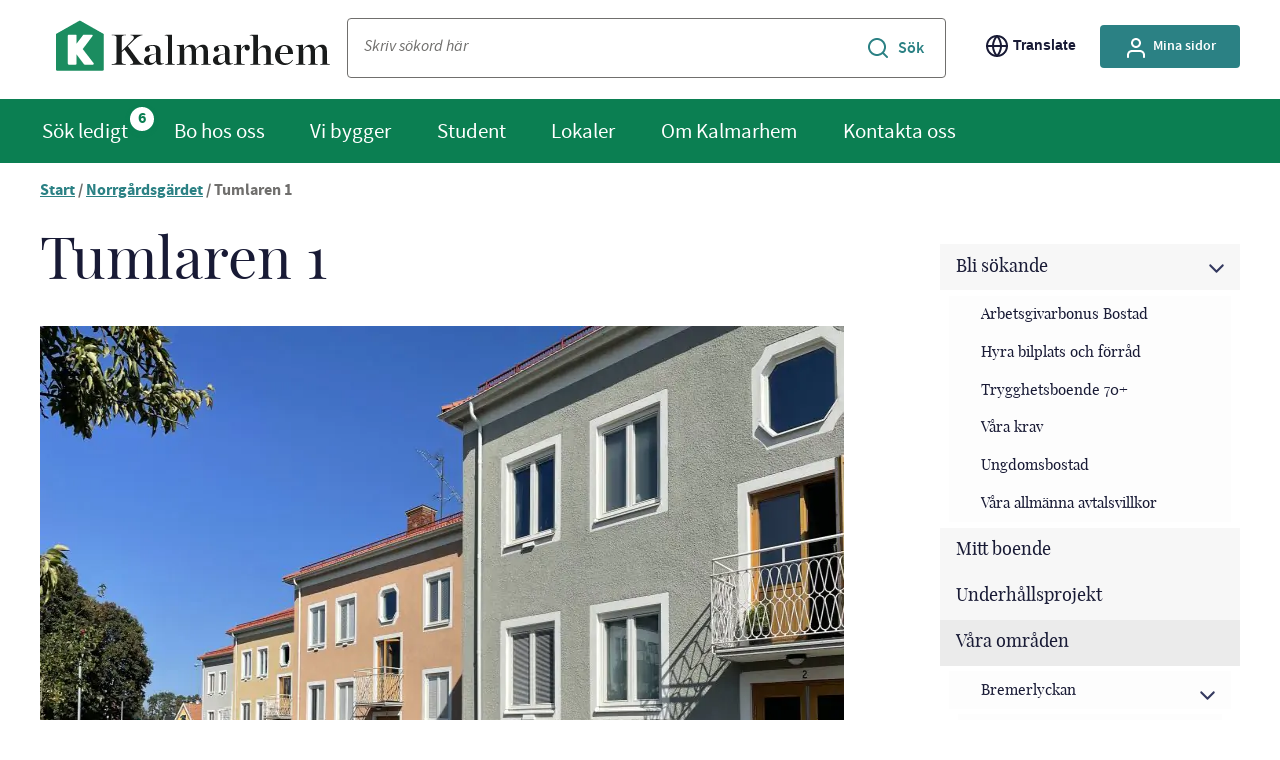

--- FILE ---
content_type: text/html; charset=UTF-8
request_url: https://kalmarhem.se/omrade/norrgardsgardet/tumlaren-1/
body_size: 34723
content:
<!DOCTYPE html>

<html lang="sv-SE">
<head><meta charset="UTF-8" /><script>if(navigator.userAgent.match(/MSIE|Internet Explorer/i)||navigator.userAgent.match(/Trident\/7\..*?rv:11/i)){var href=document.location.href;if(!href.match(/[?&]nowprocket/)){if(href.indexOf("?")==-1){if(href.indexOf("#")==-1){document.location.href=href+"?nowprocket=1"}else{document.location.href=href.replace("#","?nowprocket=1#")}}else{if(href.indexOf("#")==-1){document.location.href=href+"&nowprocket=1"}else{document.location.href=href.replace("#","&nowprocket=1#")}}}}</script><script>(()=>{class RocketLazyLoadScripts{constructor(){this.v="2.0.4",this.userEvents=["keydown","keyup","mousedown","mouseup","mousemove","mouseover","mouseout","touchmove","touchstart","touchend","touchcancel","wheel","click","dblclick","input"],this.attributeEvents=["onblur","onclick","oncontextmenu","ondblclick","onfocus","onmousedown","onmouseenter","onmouseleave","onmousemove","onmouseout","onmouseover","onmouseup","onmousewheel","onscroll","onsubmit"]}async t(){this.i(),this.o(),/iP(ad|hone)/.test(navigator.userAgent)&&this.h(),this.u(),this.l(this),this.m(),this.k(this),this.p(this),this._(),await Promise.all([this.R(),this.L()]),this.lastBreath=Date.now(),this.S(this),this.P(),this.D(),this.O(),this.M(),await this.C(this.delayedScripts.normal),await this.C(this.delayedScripts.defer),await this.C(this.delayedScripts.async),await this.T(),await this.F(),await this.j(),await this.A(),window.dispatchEvent(new Event("rocket-allScriptsLoaded")),this.everythingLoaded=!0,this.lastTouchEnd&&await new Promise(t=>setTimeout(t,500-Date.now()+this.lastTouchEnd)),this.I(),this.H(),this.U(),this.W()}i(){this.CSPIssue=sessionStorage.getItem("rocketCSPIssue"),document.addEventListener("securitypolicyviolation",t=>{this.CSPIssue||"script-src-elem"!==t.violatedDirective||"data"!==t.blockedURI||(this.CSPIssue=!0,sessionStorage.setItem("rocketCSPIssue",!0))},{isRocket:!0})}o(){window.addEventListener("pageshow",t=>{this.persisted=t.persisted,this.realWindowLoadedFired=!0},{isRocket:!0}),window.addEventListener("pagehide",()=>{this.onFirstUserAction=null},{isRocket:!0})}h(){let t;function e(e){t=e}window.addEventListener("touchstart",e,{isRocket:!0}),window.addEventListener("touchend",function i(o){o.changedTouches[0]&&t.changedTouches[0]&&Math.abs(o.changedTouches[0].pageX-t.changedTouches[0].pageX)<10&&Math.abs(o.changedTouches[0].pageY-t.changedTouches[0].pageY)<10&&o.timeStamp-t.timeStamp<200&&(window.removeEventListener("touchstart",e,{isRocket:!0}),window.removeEventListener("touchend",i,{isRocket:!0}),"INPUT"===o.target.tagName&&"text"===o.target.type||(o.target.dispatchEvent(new TouchEvent("touchend",{target:o.target,bubbles:!0})),o.target.dispatchEvent(new MouseEvent("mouseover",{target:o.target,bubbles:!0})),o.target.dispatchEvent(new PointerEvent("click",{target:o.target,bubbles:!0,cancelable:!0,detail:1,clientX:o.changedTouches[0].clientX,clientY:o.changedTouches[0].clientY})),event.preventDefault()))},{isRocket:!0})}q(t){this.userActionTriggered||("mousemove"!==t.type||this.firstMousemoveIgnored?"keyup"===t.type||"mouseover"===t.type||"mouseout"===t.type||(this.userActionTriggered=!0,this.onFirstUserAction&&this.onFirstUserAction()):this.firstMousemoveIgnored=!0),"click"===t.type&&t.preventDefault(),t.stopPropagation(),t.stopImmediatePropagation(),"touchstart"===this.lastEvent&&"touchend"===t.type&&(this.lastTouchEnd=Date.now()),"click"===t.type&&(this.lastTouchEnd=0),this.lastEvent=t.type,t.composedPath&&t.composedPath()[0].getRootNode()instanceof ShadowRoot&&(t.rocketTarget=t.composedPath()[0]),this.savedUserEvents.push(t)}u(){this.savedUserEvents=[],this.userEventHandler=this.q.bind(this),this.userEvents.forEach(t=>window.addEventListener(t,this.userEventHandler,{passive:!1,isRocket:!0})),document.addEventListener("visibilitychange",this.userEventHandler,{isRocket:!0})}U(){this.userEvents.forEach(t=>window.removeEventListener(t,this.userEventHandler,{passive:!1,isRocket:!0})),document.removeEventListener("visibilitychange",this.userEventHandler,{isRocket:!0}),this.savedUserEvents.forEach(t=>{(t.rocketTarget||t.target).dispatchEvent(new window[t.constructor.name](t.type,t))})}m(){const t="return false",e=Array.from(this.attributeEvents,t=>"data-rocket-"+t),i="["+this.attributeEvents.join("],[")+"]",o="[data-rocket-"+this.attributeEvents.join("],[data-rocket-")+"]",s=(e,i,o)=>{o&&o!==t&&(e.setAttribute("data-rocket-"+i,o),e["rocket"+i]=new Function("event",o),e.setAttribute(i,t))};new MutationObserver(t=>{for(const n of t)"attributes"===n.type&&(n.attributeName.startsWith("data-rocket-")||this.everythingLoaded?n.attributeName.startsWith("data-rocket-")&&this.everythingLoaded&&this.N(n.target,n.attributeName.substring(12)):s(n.target,n.attributeName,n.target.getAttribute(n.attributeName))),"childList"===n.type&&n.addedNodes.forEach(t=>{if(t.nodeType===Node.ELEMENT_NODE)if(this.everythingLoaded)for(const i of[t,...t.querySelectorAll(o)])for(const t of i.getAttributeNames())e.includes(t)&&this.N(i,t.substring(12));else for(const e of[t,...t.querySelectorAll(i)])for(const t of e.getAttributeNames())this.attributeEvents.includes(t)&&s(e,t,e.getAttribute(t))})}).observe(document,{subtree:!0,childList:!0,attributeFilter:[...this.attributeEvents,...e]})}I(){this.attributeEvents.forEach(t=>{document.querySelectorAll("[data-rocket-"+t+"]").forEach(e=>{this.N(e,t)})})}N(t,e){const i=t.getAttribute("data-rocket-"+e);i&&(t.setAttribute(e,i),t.removeAttribute("data-rocket-"+e))}k(t){Object.defineProperty(HTMLElement.prototype,"onclick",{get(){return this.rocketonclick||null},set(e){this.rocketonclick=e,this.setAttribute(t.everythingLoaded?"onclick":"data-rocket-onclick","this.rocketonclick(event)")}})}S(t){function e(e,i){let o=e[i];e[i]=null,Object.defineProperty(e,i,{get:()=>o,set(s){t.everythingLoaded?o=s:e["rocket"+i]=o=s}})}e(document,"onreadystatechange"),e(window,"onload"),e(window,"onpageshow");try{Object.defineProperty(document,"readyState",{get:()=>t.rocketReadyState,set(e){t.rocketReadyState=e},configurable:!0}),document.readyState="loading"}catch(t){console.log("WPRocket DJE readyState conflict, bypassing")}}l(t){this.originalAddEventListener=EventTarget.prototype.addEventListener,this.originalRemoveEventListener=EventTarget.prototype.removeEventListener,this.savedEventListeners=[],EventTarget.prototype.addEventListener=function(e,i,o){o&&o.isRocket||!t.B(e,this)&&!t.userEvents.includes(e)||t.B(e,this)&&!t.userActionTriggered||e.startsWith("rocket-")||t.everythingLoaded?t.originalAddEventListener.call(this,e,i,o):(t.savedEventListeners.push({target:this,remove:!1,type:e,func:i,options:o}),"mouseenter"!==e&&"mouseleave"!==e||t.originalAddEventListener.call(this,e,t.savedUserEvents.push,o))},EventTarget.prototype.removeEventListener=function(e,i,o){o&&o.isRocket||!t.B(e,this)&&!t.userEvents.includes(e)||t.B(e,this)&&!t.userActionTriggered||e.startsWith("rocket-")||t.everythingLoaded?t.originalRemoveEventListener.call(this,e,i,o):t.savedEventListeners.push({target:this,remove:!0,type:e,func:i,options:o})}}J(t,e){this.savedEventListeners=this.savedEventListeners.filter(i=>{let o=i.type,s=i.target||window;return e!==o||t!==s||(this.B(o,s)&&(i.type="rocket-"+o),this.$(i),!1)})}H(){EventTarget.prototype.addEventListener=this.originalAddEventListener,EventTarget.prototype.removeEventListener=this.originalRemoveEventListener,this.savedEventListeners.forEach(t=>this.$(t))}$(t){t.remove?this.originalRemoveEventListener.call(t.target,t.type,t.func,t.options):this.originalAddEventListener.call(t.target,t.type,t.func,t.options)}p(t){let e;function i(e){return t.everythingLoaded?e:e.split(" ").map(t=>"load"===t||t.startsWith("load.")?"rocket-jquery-load":t).join(" ")}function o(o){function s(e){const s=o.fn[e];o.fn[e]=o.fn.init.prototype[e]=function(){return this[0]===window&&t.userActionTriggered&&("string"==typeof arguments[0]||arguments[0]instanceof String?arguments[0]=i(arguments[0]):"object"==typeof arguments[0]&&Object.keys(arguments[0]).forEach(t=>{const e=arguments[0][t];delete arguments[0][t],arguments[0][i(t)]=e})),s.apply(this,arguments),this}}if(o&&o.fn&&!t.allJQueries.includes(o)){const e={DOMContentLoaded:[],"rocket-DOMContentLoaded":[]};for(const t in e)document.addEventListener(t,()=>{e[t].forEach(t=>t())},{isRocket:!0});o.fn.ready=o.fn.init.prototype.ready=function(i){function s(){parseInt(o.fn.jquery)>2?setTimeout(()=>i.bind(document)(o)):i.bind(document)(o)}return"function"==typeof i&&(t.realDomReadyFired?!t.userActionTriggered||t.fauxDomReadyFired?s():e["rocket-DOMContentLoaded"].push(s):e.DOMContentLoaded.push(s)),o([])},s("on"),s("one"),s("off"),t.allJQueries.push(o)}e=o}t.allJQueries=[],o(window.jQuery),Object.defineProperty(window,"jQuery",{get:()=>e,set(t){o(t)}})}P(){const t=new Map;document.write=document.writeln=function(e){const i=document.currentScript,o=document.createRange(),s=i.parentElement;let n=t.get(i);void 0===n&&(n=i.nextSibling,t.set(i,n));const c=document.createDocumentFragment();o.setStart(c,0),c.appendChild(o.createContextualFragment(e)),s.insertBefore(c,n)}}async R(){return new Promise(t=>{this.userActionTriggered?t():this.onFirstUserAction=t})}async L(){return new Promise(t=>{document.addEventListener("DOMContentLoaded",()=>{this.realDomReadyFired=!0,t()},{isRocket:!0})})}async j(){return this.realWindowLoadedFired?Promise.resolve():new Promise(t=>{window.addEventListener("load",t,{isRocket:!0})})}M(){this.pendingScripts=[];this.scriptsMutationObserver=new MutationObserver(t=>{for(const e of t)e.addedNodes.forEach(t=>{"SCRIPT"!==t.tagName||t.noModule||t.isWPRocket||this.pendingScripts.push({script:t,promise:new Promise(e=>{const i=()=>{const i=this.pendingScripts.findIndex(e=>e.script===t);i>=0&&this.pendingScripts.splice(i,1),e()};t.addEventListener("load",i,{isRocket:!0}),t.addEventListener("error",i,{isRocket:!0}),setTimeout(i,1e3)})})})}),this.scriptsMutationObserver.observe(document,{childList:!0,subtree:!0})}async F(){await this.X(),this.pendingScripts.length?(await this.pendingScripts[0].promise,await this.F()):this.scriptsMutationObserver.disconnect()}D(){this.delayedScripts={normal:[],async:[],defer:[]},document.querySelectorAll("script[type$=rocketlazyloadscript]").forEach(t=>{t.hasAttribute("data-rocket-src")?t.hasAttribute("async")&&!1!==t.async?this.delayedScripts.async.push(t):t.hasAttribute("defer")&&!1!==t.defer||"module"===t.getAttribute("data-rocket-type")?this.delayedScripts.defer.push(t):this.delayedScripts.normal.push(t):this.delayedScripts.normal.push(t)})}async _(){await this.L();let t=[];document.querySelectorAll("script[type$=rocketlazyloadscript][data-rocket-src]").forEach(e=>{let i=e.getAttribute("data-rocket-src");if(i&&!i.startsWith("data:")){i.startsWith("//")&&(i=location.protocol+i);try{const o=new URL(i).origin;o!==location.origin&&t.push({src:o,crossOrigin:e.crossOrigin||"module"===e.getAttribute("data-rocket-type")})}catch(t){}}}),t=[...new Map(t.map(t=>[JSON.stringify(t),t])).values()],this.Y(t,"preconnect")}async G(t){if(await this.K(),!0!==t.noModule||!("noModule"in HTMLScriptElement.prototype))return new Promise(e=>{let i;function o(){(i||t).setAttribute("data-rocket-status","executed"),e()}try{if(navigator.userAgent.includes("Firefox/")||""===navigator.vendor||this.CSPIssue)i=document.createElement("script"),[...t.attributes].forEach(t=>{let e=t.nodeName;"type"!==e&&("data-rocket-type"===e&&(e="type"),"data-rocket-src"===e&&(e="src"),i.setAttribute(e,t.nodeValue))}),t.text&&(i.text=t.text),t.nonce&&(i.nonce=t.nonce),i.hasAttribute("src")?(i.addEventListener("load",o,{isRocket:!0}),i.addEventListener("error",()=>{i.setAttribute("data-rocket-status","failed-network"),e()},{isRocket:!0}),setTimeout(()=>{i.isConnected||e()},1)):(i.text=t.text,o()),i.isWPRocket=!0,t.parentNode.replaceChild(i,t);else{const i=t.getAttribute("data-rocket-type"),s=t.getAttribute("data-rocket-src");i?(t.type=i,t.removeAttribute("data-rocket-type")):t.removeAttribute("type"),t.addEventListener("load",o,{isRocket:!0}),t.addEventListener("error",i=>{this.CSPIssue&&i.target.src.startsWith("data:")?(console.log("WPRocket: CSP fallback activated"),t.removeAttribute("src"),this.G(t).then(e)):(t.setAttribute("data-rocket-status","failed-network"),e())},{isRocket:!0}),s?(t.fetchPriority="high",t.removeAttribute("data-rocket-src"),t.src=s):t.src="data:text/javascript;base64,"+window.btoa(unescape(encodeURIComponent(t.text)))}}catch(i){t.setAttribute("data-rocket-status","failed-transform"),e()}});t.setAttribute("data-rocket-status","skipped")}async C(t){const e=t.shift();return e?(e.isConnected&&await this.G(e),this.C(t)):Promise.resolve()}O(){this.Y([...this.delayedScripts.normal,...this.delayedScripts.defer,...this.delayedScripts.async],"preload")}Y(t,e){this.trash=this.trash||[];let i=!0;var o=document.createDocumentFragment();t.forEach(t=>{const s=t.getAttribute&&t.getAttribute("data-rocket-src")||t.src;if(s&&!s.startsWith("data:")){const n=document.createElement("link");n.href=s,n.rel=e,"preconnect"!==e&&(n.as="script",n.fetchPriority=i?"high":"low"),t.getAttribute&&"module"===t.getAttribute("data-rocket-type")&&(n.crossOrigin=!0),t.crossOrigin&&(n.crossOrigin=t.crossOrigin),t.integrity&&(n.integrity=t.integrity),t.nonce&&(n.nonce=t.nonce),o.appendChild(n),this.trash.push(n),i=!1}}),document.head.appendChild(o)}W(){this.trash.forEach(t=>t.remove())}async T(){try{document.readyState="interactive"}catch(t){}this.fauxDomReadyFired=!0;try{await this.K(),this.J(document,"readystatechange"),document.dispatchEvent(new Event("rocket-readystatechange")),await this.K(),document.rocketonreadystatechange&&document.rocketonreadystatechange(),await this.K(),this.J(document,"DOMContentLoaded"),document.dispatchEvent(new Event("rocket-DOMContentLoaded")),await this.K(),this.J(window,"DOMContentLoaded"),window.dispatchEvent(new Event("rocket-DOMContentLoaded"))}catch(t){console.error(t)}}async A(){try{document.readyState="complete"}catch(t){}try{await this.K(),this.J(document,"readystatechange"),document.dispatchEvent(new Event("rocket-readystatechange")),await this.K(),document.rocketonreadystatechange&&document.rocketonreadystatechange(),await this.K(),this.J(window,"load"),window.dispatchEvent(new Event("rocket-load")),await this.K(),window.rocketonload&&window.rocketonload(),await this.K(),this.allJQueries.forEach(t=>t(window).trigger("rocket-jquery-load")),await this.K(),this.J(window,"pageshow");const t=new Event("rocket-pageshow");t.persisted=this.persisted,window.dispatchEvent(t),await this.K(),window.rocketonpageshow&&window.rocketonpageshow({persisted:this.persisted})}catch(t){console.error(t)}}async K(){Date.now()-this.lastBreath>45&&(await this.X(),this.lastBreath=Date.now())}async X(){return document.hidden?new Promise(t=>setTimeout(t)):new Promise(t=>requestAnimationFrame(t))}B(t,e){return e===document&&"readystatechange"===t||(e===document&&"DOMContentLoaded"===t||(e===window&&"DOMContentLoaded"===t||(e===window&&"load"===t||e===window&&"pageshow"===t)))}static run(){(new RocketLazyLoadScripts).t()}}RocketLazyLoadScripts.run()})();</script>
    
    <meta http-equiv="X-UA-Compatible" content="IE=edge" />
    <meta name="theme-color" content="#0E915F">
    <meta name="viewport" content="width=device-width, initial-scale=1" />
    <link rel="profile" href="http://gmpg.org/xfn/11" />
    <meta name='robots' content='index, follow, max-image-preview:large, max-snippet:-1, max-video-preview:-1' />
	<style></style>
	
	<!-- This site is optimized with the Yoast SEO plugin v26.4 - https://yoast.com/wordpress/plugins/seo/ -->
	<title>Tumlaren 1 - Kalmarhem</title>
<link crossorigin data-rocket-preload as="font" href="https://kalmarhem.se/app/themes/kalmarhem/fonts/playfairdisplay-regular.woff" rel="preload">
<link crossorigin data-rocket-preload as="font" href="https://kalmarhem.se/app/themes/kalmarhem/fonts/sourcesanspro-regular-webfont.woff" rel="preload">
<link crossorigin data-rocket-preload as="font" href="https://kalmarhem.se/app/themes/kalmarhem/fonts/sourcesanspro-light-webfont.woff" rel="preload">
<link crossorigin data-rocket-preload as="font" href="https://kalmarhem.se/app/themes/kalmarhem/fonts/sourcesanspro-italic-webfont.woff" rel="preload">
<link crossorigin data-rocket-preload as="font" href="https://kalmarhem.se/app/themes/kalmarhem/fonts/sourcesanspro-bold-webfont.woff" rel="preload">
<link crossorigin data-rocket-preload as="font" href="https://kalmarhem.se/app/themes/kalmarhem/fonts/sourcesanspro-semibold-webfont.woff" rel="preload">
<style id="wpr-usedcss">img:is([sizes=auto i],[sizes^="auto," i]){contain-intrinsic-size:3000px 1500px}:root{--wp--preset--aspect-ratio--square:1;--wp--preset--aspect-ratio--4-3:4/3;--wp--preset--aspect-ratio--3-4:3/4;--wp--preset--aspect-ratio--3-2:3/2;--wp--preset--aspect-ratio--2-3:2/3;--wp--preset--aspect-ratio--16-9:16/9;--wp--preset--aspect-ratio--9-16:9/16;--wp--preset--color--black:#000000;--wp--preset--color--cyan-bluish-gray:#abb8c3;--wp--preset--color--white:#ffffff;--wp--preset--color--pale-pink:#f78da7;--wp--preset--color--vivid-red:#cf2e2e;--wp--preset--color--luminous-vivid-orange:#ff6900;--wp--preset--color--luminous-vivid-amber:#fcb900;--wp--preset--color--light-green-cyan:#7bdcb5;--wp--preset--color--vivid-green-cyan:#00d084;--wp--preset--color--pale-cyan-blue:#8ed1fc;--wp--preset--color--vivid-cyan-blue:#0693e3;--wp--preset--color--vivid-purple:#9b51e0;--wp--preset--gradient--vivid-cyan-blue-to-vivid-purple:linear-gradient(135deg,rgba(6, 147, 227, 1) 0%,rgb(155, 81, 224) 100%);--wp--preset--gradient--light-green-cyan-to-vivid-green-cyan:linear-gradient(135deg,rgb(122, 220, 180) 0%,rgb(0, 208, 130) 100%);--wp--preset--gradient--luminous-vivid-amber-to-luminous-vivid-orange:linear-gradient(135deg,rgba(252, 185, 0, 1) 0%,rgba(255, 105, 0, 1) 100%);--wp--preset--gradient--luminous-vivid-orange-to-vivid-red:linear-gradient(135deg,rgba(255, 105, 0, 1) 0%,rgb(207, 46, 46) 100%);--wp--preset--gradient--very-light-gray-to-cyan-bluish-gray:linear-gradient(135deg,rgb(238, 238, 238) 0%,rgb(169, 184, 195) 100%);--wp--preset--gradient--cool-to-warm-spectrum:linear-gradient(135deg,rgb(74, 234, 220) 0%,rgb(151, 120, 209) 20%,rgb(207, 42, 186) 40%,rgb(238, 44, 130) 60%,rgb(251, 105, 98) 80%,rgb(254, 248, 76) 100%);--wp--preset--gradient--blush-light-purple:linear-gradient(135deg,rgb(255, 206, 236) 0%,rgb(152, 150, 240) 100%);--wp--preset--gradient--blush-bordeaux:linear-gradient(135deg,rgb(254, 205, 165) 0%,rgb(254, 45, 45) 50%,rgb(107, 0, 62) 100%);--wp--preset--gradient--luminous-dusk:linear-gradient(135deg,rgb(255, 203, 112) 0%,rgb(199, 81, 192) 50%,rgb(65, 88, 208) 100%);--wp--preset--gradient--pale-ocean:linear-gradient(135deg,rgb(255, 245, 203) 0%,rgb(182, 227, 212) 50%,rgb(51, 167, 181) 100%);--wp--preset--gradient--electric-grass:linear-gradient(135deg,rgb(202, 248, 128) 0%,rgb(113, 206, 126) 100%);--wp--preset--gradient--midnight:linear-gradient(135deg,rgb(2, 3, 129) 0%,rgb(40, 116, 252) 100%);--wp--preset--font-size--small:13px;--wp--preset--font-size--medium:20px;--wp--preset--font-size--large:36px;--wp--preset--font-size--x-large:42px;--wp--preset--spacing--20:0.44rem;--wp--preset--spacing--30:0.67rem;--wp--preset--spacing--40:1rem;--wp--preset--spacing--50:1.5rem;--wp--preset--spacing--60:2.25rem;--wp--preset--spacing--70:3.38rem;--wp--preset--spacing--80:5.06rem;--wp--preset--shadow--natural:6px 6px 9px rgba(0, 0, 0, .2);--wp--preset--shadow--deep:12px 12px 50px rgba(0, 0, 0, .4);--wp--preset--shadow--sharp:6px 6px 0px rgba(0, 0, 0, .2);--wp--preset--shadow--outlined:6px 6px 0px -3px rgba(255, 255, 255, 1),6px 6px rgba(0, 0, 0, 1);--wp--preset--shadow--crisp:6px 6px 0px rgba(0, 0, 0, 1)}:where(.is-layout-flex){gap:.5em}:where(.is-layout-grid){gap:.5em}:where(.wp-block-post-template.is-layout-flex){gap:1.25em}:where(.wp-block-post-template.is-layout-grid){gap:1.25em}:where(.wp-block-columns.is-layout-flex){gap:2em}:where(.wp-block-columns.is-layout-grid){gap:2em}:root :where(.wp-block-pullquote){font-size:1.5em;line-height:1.6}@font-face{font-display:swap;font-family:'Playfair Display';font-style:normal;font-weight:400;src:url(https://kalmarhem.se/app/themes/kalmarhem/fonts/playfairdisplay-regular.woff) format("woff"),url(https://kalmarhem.se/app/themes/kalmarhem/fonts/playfairdisplay-regular.woff2) format("woff2"),url(https://kalmarhem.se/app/themes/kalmarhem/fonts/playfairdisplay-regular.tff) format("ttf")}@font-face{font-display:swap;font-family:'Source Sans Pro';font-style:normal;font-weight:400;src:url(https://kalmarhem.se/app/themes/kalmarhem/fonts/sourcesanspro-regular-webfont.woff) format("woff"),url(https://kalmarhem.se/app/themes/kalmarhem/fonts/sourcesanspro-regular-webfont.woff2) format("woff2"),url(https://kalmarhem.se/app/themes/kalmarhem/fonts/sourcesanspro-regular-webfont.tff) format("ttf")}@font-face{font-display:swap;font-family:'Source Sans Pro';font-style:normal;font-weight:300;src:url(https://kalmarhem.se/app/themes/kalmarhem/fonts/sourcesanspro-light-webfont.woff) format("woff"),url(https://kalmarhem.se/app/themes/kalmarhem/fonts/sourcesanspro-light-webfont.woff2) format("woff2"),url(https://kalmarhem.se/app/themes/kalmarhem/fonts/sourcesanspro-light-webfont.tff) format("ttf")}@font-face{font-display:swap;font-family:'Source Sans Pro';font-style:italic;font-weight:300;src:url(https://kalmarhem.se/app/themes/kalmarhem/fonts/sourcesanspro-italic-webfont.woff) format("woff"),url(https://kalmarhem.se/app/themes/kalmarhem/fonts/sourcesanspro-italic-webfont.woff2) format("woff2"),url(https://kalmarhem.se/app/themes/kalmarhem/fonts/sourcesanspro-italic-webfont.tff) format("ttf")}@font-face{font-display:swap;font-family:'Source Sans Pro';font-style:normal;font-weight:700;src:url(https://kalmarhem.se/app/themes/kalmarhem/fonts/sourcesanspro-bold-webfont.woff) format("woff"),url(https://kalmarhem.se/app/themes/kalmarhem/fonts/sourcesanspro-bold-webfont.woff2) format("woff2"),url(https://kalmarhem.se/app/themes/kalmarhem/fonts/sourcesanspro-bold-webfont.tff) format("ttf")}@font-face{font-display:swap;font-family:'Source Sans Pro';font-style:normal;font-weight:600;src:url(https://kalmarhem.se/app/themes/kalmarhem/fonts/sourcesanspro-semibold-webfont.woff) format("woff"),url(https://kalmarhem.se/app/themes/kalmarhem/fonts/sourcesanspro-semibold-webfont.woff2) format("woff2"),url(https://kalmarhem.se/app/themes/kalmarhem/fonts/sourcesanspro-semibold-webfont.tff) format("ttf")}.owl-carousel{-webkit-tap-highlight-color:transparent;display:none;position:relative;width:100%;z-index:1}.owl-carousel .owl-stage{-moz-backface-visibility:hidden;position:relative;touch-action:manipulation}.owl-carousel .owl-stage:after{clear:both;content:".";display:block;height:0;line-height:0;visibility:hidden}.owl-carousel .owl-stage-outer{-webkit-transform:translateZ(0);overflow:hidden;position:relative}.owl-carousel .owl-item{-moz-backface-visibility:hidden;-moz-transform:translateZ(0);-ms-backface-visibility:hidden;-ms-transform:translateZ(0);-webkit-backface-visibility:hidden;-webkit-transform:translateZ(0)}.owl-carousel .owl-item{-webkit-backface-visibility:hidden;-webkit-tap-highlight-color:transparent;-webkit-touch-callout:none;float:left;min-height:1px;position:relative}.owl-carousel .owl-item img{display:block;width:100%}.owl-carousel .owl-dots.disabled,.owl-carousel .owl-nav.disabled{display:none}.owl-carousel .owl-dot,.owl-carousel .owl-nav .owl-next,.owl-carousel .owl-nav .owl-prev{-moz-user-select:none;-webkit-user-select:none;cursor:pointer;user-select:none}.owl-carousel .owl-nav button.owl-next,.owl-carousel .owl-nav button.owl-prev,.owl-carousel button.owl-dot{background:0 0;border:none;color:inherit;font:inherit;padding:0!important}.owl-carousel.owl-loaded{display:block}.owl-carousel.owl-loading{display:block;opacity:0}.owl-carousel.owl-hidden{opacity:0}.owl-carousel.owl-refresh .owl-item{visibility:hidden}.owl-carousel.owl-drag .owl-item{-moz-user-select:none;-webkit-user-select:none;touch-action:pan-y;user-select:none}.owl-carousel.owl-grab{cursor:move;cursor:grab}.owl-carousel.owl-rtl{direction:rtl}.owl-carousel.owl-rtl .owl-item{float:right}.no-js .owl-carousel{display:block}.owl-carousel .animated{animation-duration:1s;animation-fill-mode:both}.owl-carousel .owl-animated-in{z-index:0}.owl-carousel .owl-animated-out{z-index:1}.owl-carousel .fadeOut{animation-name:fadeOut}@keyframes fadeOut{0%{opacity:1}to{opacity:0}}.owl-height{transition:height .5s ease-in-out}.owl-carousel .owl-item .owl-lazy{opacity:0;transition:opacity .4s ease}.owl-carousel .owl-item .owl-lazy:not([src]),.owl-carousel .owl-item .owl-lazy[src^=""]{max-height:0}.owl-carousel .owl-item img.owl-lazy{transform-style:preserve-3d}.owl-carousel .owl-video-wrapper{background:#000;height:100%;position:relative}.owl-carousel .owl-video-play-icon{-webkit-backface-visibility:hidden;background:url(https://kalmarhem.se/node_modules/owl.carousel/src/img/owl.video.play.png) no-repeat;cursor:pointer;height:80px;left:50%;margin-left:-40px;margin-top:-40px;position:absolute;top:50%;transition:transform .1s ease;width:80px;z-index:1}.owl-carousel .owl-video-play-icon:hover{transform:scale(1.3)}.owl-carousel .owl-video-playing .owl-video-play-icon,.owl-carousel .owl-video-playing .owl-video-tn{display:none}.owl-carousel .owl-video-tn{background-position:50%;background-repeat:no-repeat;background-size:contain;height:100%;opacity:0;transition:opacity .4s ease}.owl-carousel .owl-video-frame{height:100%;position:relative;width:100%;z-index:1}.owl-theme .owl-nav{-webkit-tap-highlight-color:transparent;margin-top:10px;text-align:center}.owl-theme .owl-nav [class*=owl-]{background:#d6d6d6;border-radius:3px;color:#fff;cursor:pointer;display:inline-block;font-size:14px;margin:5px;padding:4px 7px}.owl-theme .owl-nav [class*=owl-]:hover{background:#869791;color:#fff;text-decoration:none}.owl-theme .owl-nav .disabled{cursor:default;opacity:.5}.owl-theme .owl-nav.disabled+.owl-dots{margin-top:10px}.owl-theme .owl-dots .owl-dot span{background:#d6d6d6;height:10px;margin:5px 7px;width:10px}.owl-theme .owl-dots .owl-dot.active span,.owl-theme .owl-dots .owl-dot:hover span{background:#869791}.select2-container{box-sizing:border-box;display:inline-block;margin:0;position:relative;vertical-align:middle}.select2-container .select2-selection--single{-moz-user-select:none;-webkit-user-select:none;box-sizing:border-box;cursor:pointer;display:block;height:28px;user-select:none}.select2-container .select2-selection--single .select2-selection__rendered{display:block;overflow:hidden;padding-left:8px;padding-right:20px;text-overflow:ellipsis;white-space:nowrap}.select2-container .select2-selection--single .select2-selection__clear{position:relative}.select2-container[dir=rtl] .select2-selection--single .select2-selection__rendered{padding-left:20px;padding-right:8px}.select2-container .select2-selection--multiple{-moz-user-select:none;-webkit-user-select:none;box-sizing:border-box;cursor:pointer;display:block;min-height:32px;user-select:none}.select2-container .select2-selection--multiple .select2-selection__rendered{display:inline-block;overflow:hidden;padding-left:8px;text-overflow:ellipsis;white-space:nowrap}.select2-container .select2-search--inline{float:left}.select2-container .select2-search--inline .select2-search__field{border:none;box-sizing:border-box;font-size:100%;margin-top:5px;padding:0}.select2-container .select2-search--inline .select2-search__field::-webkit-search-cancel-button{-webkit-appearance:none}.select2-dropdown{background-color:#fff;border:1px solid #aaa;border-radius:4px;box-sizing:border-box;display:block;left:-100000px;position:absolute;width:100%;z-index:1051}.select2-results{display:block}.select2-results__options{list-style:none;margin:0;padding:0}.select2-results__option{-moz-user-select:none;-webkit-user-select:none;padding:6px;user-select:none}.select2-results__option[aria-selected]{cursor:pointer}.select2-container--open .select2-dropdown{left:0}.select2-container--open .select2-dropdown--above{border-bottom:none;border-bottom-left-radius:0;border-bottom-right-radius:0}.select2-container--open .select2-dropdown--below{border-top:none;border-top-left-radius:0;border-top-right-radius:0}.select2-search--dropdown{display:block;padding:4px}.select2-search--dropdown .select2-search__field{box-sizing:border-box;padding:4px;width:100%}.select2-search--dropdown .select2-search__field::-webkit-search-cancel-button{-webkit-appearance:none}.select2-search--dropdown.select2-search--hide{display:none}.select2-hidden-accessible{-webkit-clip-path:inset(50%)!important;border:0!important;clip:rect(0 0 0 0)!important;clip-path:inset(50%)!important;height:1px!important;overflow:hidden!important;padding:0!important;position:absolute!important;white-space:nowrap!important;width:1px!important}.ui-slider{position:relative;text-align:left}.ui-slider .ui-slider-handle{cursor:default;height:1.2em;position:absolute;touch-action:none;width:1.2em;z-index:2}.ui-slider .ui-slider-range{background-position:0 0;border:0;display:block;font-size:.7em;position:absolute;z-index:1}.ui-slider.ui-state-disabled .ui-slider-handle,.ui-slider.ui-state-disabled .ui-slider-range{filter:inherit}.ui-slider-horizontal{height:.8em}.ui-slider-horizontal .ui-slider-handle{margin-left:-.6em;top:-.3em}.ui-slider-horizontal .ui-slider-range{height:100%;top:0}.ui-slider-horizontal .ui-slider-range-min{left:0}.ui-slider-horizontal .ui-slider-range-max{right:0}.ui-slider-vertical{height:100px;width:.8em}.ui-slider-vertical .ui-slider-handle{left:-.3em;margin-bottom:-.6em;margin-left:0}.ui-slider-vertical .ui-slider-range{left:0;width:100%}.ui-slider-vertical .ui-slider-range-min{bottom:0}.ui-slider-vertical .ui-slider-range-max{top:0}:root{--delay-time:0.5s}body{font-family:'Source Sans Pro',Helvetica,Arial,sans-serif,'Times New Roman';margin:0}nav ul{list-style-type:none;margin:0;padding:0}iframe{max-width:100%}.container__flex .content aside{float:left;width:100%}.container__flex div.content{float:left}.container__flex aside{float:right}.container__flex:after{clear:both;content:"";display:block;overflow:hidden}.container__flex{display:flex}.container__flex--row{flex-direction:row}.container__flex--desktop{display:block}.page-wrapper{position:relative;right:0;transition:right .25s ease-in-out}.page-wrapper.mobile-navigation-active{right:280px}.site-header__part{padding-bottom:.5rem;padding-top:.5rem}@media (min-width:768px){.site-header__part{padding-bottom:1rem;padding-top:1rem}}@media (min-width:992px){.container__flex--desktop{display:flex}.site-header__part{padding-bottom:1.1rem;padding-top:1.1rem}}@media (min-width:1400px){.site-header__part{padding-bottom:1.5rem;padding-top:1.5rem}}.container{margin-left:auto;margin-right:auto;max-width:1200px;padding:0 .5rem;position:relative}@media (min-width:768px){.container{padding:0 1rem}}section.section-maincontent{padding-bottom:0;padding-top:0}section.section-maincontent .content{width:100%}@media (min-width:992px){section.section-maincontent{padding-bottom:3rem;padding-top:1rem}section.section-maincontent .content{box-sizing:border-box;padding-right:3rem;width:75%}}section.section-maincontent .sidebar{width:100%}section.section-maincontent section{padding:1rem 0}section.section-maincontent section .container{padding:0}section{padding-bottom:0;padding-top:1rem}@media (min-width:992px){section.section-maincontent .sidebar{margin-top:0;width:25%}section.section-maincontent section{padding:1.5rem 0}section{padding-bottom:1.5rem;padding-top:1.5rem}}@media (min-width:1200px){.page-wrapper.mobile-navigation-active{right:0}section.section-maincontent .content{padding-right:6rem}section{padding-bottom:1.95rem;padding-top:1.95rem}}.google-translate{text-align:left}.button{background:#2b8184;border:0;box-sizing:border-box;color:#fff;display:inline-block;font-family:inherit;font-weight:600;padding:.7692307692rem 1.5rem;text-align:center;text-decoration:none;transition:background .25s ease-in-out;white-space:nowrap}@media (min-width:768px){.button{padding:.6666666667rem 1.5rem}}@media (min-width:992px){.button{padding:.5rem 1.5rem}}.button:hover{background:#287779;color:#fff}.button:focus{outline:rgba(227,33,73,.7) solid 2px}.button:visited{color:#fff}.button svg{color:#fff;display:inline-block;margin-right:3px;vertical-align:middle}.button svg path,.button svg use{fill:#fff}.button.button--nonactive{background:#f7f7f7;color:#706f6d;cursor:pointer}.button.button--nonactive:hover{background:rgba(163,162,157,.25);color:#706f6d}.button.button--nonactive svg{color:#706f6d;display:inline-block;margin-right:5px;vertical-align:middle}.button.button--nonactive svg path,.button.button--nonactive svg use{fill:#706f6d}.button--large{font-family:'Playfair Display',Georgia,'Times New Roman',serif;font-size:1.2em;font-weight:400;padding:1rem}@media (min-width:992px){.button--large{font-size:1.4em;padding:1.5rem}}.button--regular{font-size:.9em}.button--full{width:100%}.button--medium{font-size:1.15em}.button--active{background:#0b7f52;color:#fff}.button--active:hover{background:#0a794e;color:#fff}button.no-button-style{background:0 0;border:none}.site-header{background:#fff}.site-header.headroom{left:0;position:fixed;right:0;top:0;transform:translateY(0);transition:transform .3s linear;z-index:1000}.site-header.headroom--unpinned{transform:translateY(-186px)}.site-header.headroom--unpinned .translate-box{opacity:0;visibility:hidden}.site-header.headroom--pinned,.site-header.headroom--top{transform:translateY(0)}.site-header__branding{height:56px}.site-header__branding a{display:block}.site-header__branding svg{height:56px;width:275px}.site-header__branding svg path:first-child{display:none}.site-header__branding,.site-header__mobile-nav,.site-header__top-nav{float:left;width:54px}@media (min-width:576px){.site-header__branding,.site-header__mobile-nav,.site-header__top-nav{width:60px}.site-header__search{min-width:200px;padding-left:1rem}}.site-header__top-nav{text-align:right}@media (max-width:1023px){.site-header__top-nav{width:auto}}.site-header__search{float:left}.site-header__branding,.site-header__mobile-nav,.site-header__top-nav{flex-grow:0;flex-shrink:0}.site-header__search{flex-grow:1;max-width:100%}.site-header__mobile-nav{display:block}.site-header.mobile-navigation-active{position:fixed;width:100%}.page-wrapper.mobile-navigation-active{position:fixed;top:71px}.site-header__top-nav{position:relative}.site-header__top-nav a,.site-header__top-nav button{display:none;font-size:.9em;margin-top:.5em}@media (min-width:1024px){.site-header__branding{height:auto}.site-header__branding svg path:first-child{display:inline}.site-header__branding,.site-header__mobile-nav,.site-header__top-nav{padding-left:1rem;width:auto}.site-header__top-nav a,.site-header__top-nav button{display:inline-block}}.site-header__top-nav a svg,.site-header__top-nav button svg{display:inline-block;fill:#fff;margin-right:5px;vertical-align:middle}.site-header__top-nav .translate{align-items:center;border:1px solid #706f6d;box-sizing:border-box;color:transparent;cursor:pointer;display:flex;flex-direction:row;font-weight:600;height:54px;justify-content:center;margin-left:.5rem;margin-top:0;width:54px}@media (min-width:992px){.site-header__search{min-width:400px}.site-header__mobile-nav{display:none}.site-header__top-nav .translate{border:none;color:#181a35;display:inline-block;height:auto;margin-left:0;margin-top:.5em;padding:.5rem 1.5rem;width:auto}}.site-header__top-nav .translate svg{color:#181a35}.site-header__top-nav .translate svg path{fill:#181a35}.site-header .translate-box{background:#fff;border:2px solid #f7f7f7;left:0;opacity:0;padding:.5rem;position:absolute;top:3em;visibility:hidden;z-index:200}@media (max-width:991px){.site-header__top-nav .translate:focus{border:1px solid #706f6d}.site-header__top-nav .translate svg{margin-right:0;position:absolute}.site-header .translate-box{left:-150%}}.site-header .translate-box.active{opacity:1;transition:visibility 0s,opacity .25s ease-in-out;visibility:visible}.skipto-content-nav{background:#0b7f52;display:none;left:0;padding:1rem;position:absolute;right:0;text-align:center;top:0;z-index:20000}.skipto-content-nav li{float:left;margin-right:3rem}.skipto-content-nav a,.skipto-content-nav a:hover,.skipto-content-nav a:visited{color:#fff}body.user-is-tabbing .skipto-content-nav{display:block}.print-logo{display:none}.site-header__main-nav{background-color:#0b7f52;display:none}@media (min-width:992px){.site-header__main-nav{display:block}}.site-header__main-nav .site-navigation{position:relative}.site-header__main-nav .published_group1{background:#fff;border-radius:12px;box-shadow:0 2px 4px 0 #0b7f52;color:#0b7f52;font-weight:700;height:24px;left:5.6em;position:absolute;text-align:center;top:-10px;width:24px}.site-header__main-nav .main-menu{clear:both;overflow:hidden}.site-header__main-nav .main-menu .menu-item{float:left;font-size:1.3em;padding-right:2em}.site-header__main-nav .main-menu .menu-item:last-child{padding-right:0}.site-header__main-nav .main-menu .menu-item.current-menu-item{font-weight:600}.site-header__main-nav .main-menu .menu-item a{color:#fff;display:inline-block;padding:2px;position:relative}.site-header__main-nav .main-menu .menu-item a:before{background-color:#fff;bottom:0;content:"";height:2px;left:0;position:absolute;transform:scaleX(0);transition:all .3s ease-in-out 0s;visibility:hidden;width:100%}.site-header__main-nav .main-menu .menu-item a:hover:before{transform:scaleX(1);visibility:visible}.site-header__main-nav .main-menu .menu-item a:focus{border:2px solid rgba(227,33,73,.7);outline:0}.site-header__main-nav .main-menu .menu-item .sub-menu{display:none}.sidebar-navigation.area{display:block}.sidebar-navigation.area.cloned{margin-top:2rem}.sidebar-navigation.area>.sub-menu>.menu-item{display:block}.sidebar-navigation.area>.sub-menu .sub-menu>.current-menu-item>a{font-weight:700}.sidebar-navigation.area>.sub-menu>.current-menu-ancestor,.sidebar-navigation.area>.sub-menu>.current-menu-item{display:block}.sidebar-navigation.area>.sub-menu>.current-menu-ancestor>a,.sidebar-navigation.area>.sub-menu>.current-menu-item>a{display:block!important}.sidebar-navigation.area .sub-menu .sub-menu{padding:.3em .5em}.sidebar-navigation.area .sub-menu .sub-menu .menu-item a{background:#fdfdfd;font-size:.95rem;padding:.4rem 1rem .4rem 2rem}.sidebar-navigation.area .sub-menu .sub-menu .sub-menu .menu-item a{font-size:.9rem;padding:.1rem .5rem .1rem 2.5rem}.sidebar-navigation{display:none;font-family:'Playfair Display',Georgia,'Times New Roman',serif;font-size:1.1rem;margin-bottom:1rem}.sidebar-navigation>.sub-menu,.sidebar-navigation>.sub-menu .sub-menu{margin:0;padding:0}.sidebar-navigation>.sub-menu>.menu-item{display:none}.sidebar-navigation>.sub-menu>.current-menu-ancestor,.sidebar-navigation>.sub-menu>.current-menu-item{display:block}.sidebar-navigation>.sub-menu>.current-menu-ancestor>.menu-item-toggle,.sidebar-navigation>.sub-menu>.current-menu-ancestor>a,.sidebar-navigation>.sub-menu>.current-menu-item>.menu-item-toggle,.sidebar-navigation>.sub-menu>.current-menu-item>a{display:none!important}.sidebar-navigation>.sub-menu .menu-item{position:relative}.sidebar-navigation>.sub-menu .menu-item a{background:#f7f7f7;color:#181a35;display:block;padding:.6em 1rem;position:relative}.sidebar-navigation>.sub-menu .menu-item a:hover{background:#ebebeb}.sidebar-navigation>.sub-menu .sub-menu .sub-menu{padding:.3em .5em}.sidebar-navigation>.sub-menu .sub-menu .sub-menu .menu-item a{background:#fdfdfd;font-size:.95rem;padding:.4rem 1rem .4rem 2rem}.sidebar-navigation>.sub-menu .sub-menu .sub-menu .sub-menu .menu-item a{font-size:.9rem;padding:.1rem .5rem .1rem 2.5rem}.sidebar-navigation>.sub-menu .current-menu-ancestor>a,.sidebar-navigation>.sub-menu .current-menu-item>a{background:#ebebeb;color:#181a35!important}.sidebar-navigation>.sub-menu .sub-menu .current-menu-ancestor .current-menu-item>a{background:#fff;font-weight:700}.site-footer{position:relative;width:100%}.site-footer ul.site-footer__section{display:flex;flex-direction:column;list-style-type:none;margin:0;padding:0 0 .5rem}.site-footer ul.site-footer__section:after{clear:both;content:"";display:block;overflow:hidden}@media (min-width:768px){.site-footer ul.site-footer__section{flex-direction:row;padding-bottom:1.5rem}}.site-footer ul.site-footer__section .site-footer__part{flex-basis:0;flex-grow:1;float:left;margin-bottom:1.5rem}.site-footer ul.site-footer__section .site-footer__part:nth-child(4){margin-bottom:-15px}.site-footer ul.site-footer__section .site-footer__part ul{list-style-type:none;margin:0;padding:0}.site-footer{background-color:#0b7f52;color:#fff;padding-bottom:4em;padding-top:1.5rem}@media (min-width:1200px){.site-header__search{min-width:500px}.site-footer{margin-top:0}}@media (min-width:1400px){section{padding-bottom:3.9rem;padding-top:3.9rem}.site-footer{padding-bottom:0;padding-top:4.5rem}}.site-footer a{color:#fff;text-decoration:underline}.site-footer a:hover,.site-footer a:visited{color:#fff}.site-footer__part{position:relative}.site-footer__part h2{color:#fff;margin-bottom:1em;text-align:center}.site-footer__part nav li{padding:.2em 0}.site-footer__part--contact,.site-footer__part--mail,.site-footer__part--phone{position:relative}.site-footer__part--contact:before,.site-footer__part--mail:before,.site-footer__part--phone:before{position:absolute;top:5px}.site-footer__part--contact p,.site-footer__part--mail p,.site-footer__part--phone p{margin-left:2em}.site-footer__part--contact:before{content:url(https://kalmarhem.se/app/themes/kalmarhem/dist/img/pin.svg);height:20px;width:20px}.site-footer__part--phone:before{content:url(https://kalmarhem.se/app/themes/kalmarhem/dist/img/phone.svg);height:20px;width:20px}.site-footer__part--mail:before{content:url(https://kalmarhem.se/app/themes/kalmarhem/dist/img/mail.svg);height:20px;top:8px;width:20px}.site-footer__part:first-child .site-footer__part--contact,.site-footer__part:first-child .site-footer__part--phone{float:left;width:50%}.site-footer__part:first-child .site-footer__part--contact p,.site-footer__part:first-child .site-footer__part--phone p{margin-top:0}.site-footer__part:first-child .site-footer__part--mail{clear:both;width:100%}.site-footer__part:nth-child(2),.site-footer__part:nth-child(3){display:none}.site-footer__part:nth-child(4){text-align:center}@media (min-width:768px){.site-footer ul.site-footer__section .site-footer__part{margin-bottom:0}.site-footer{padding-bottom:0}.site-footer__part p{line-height:2em}.site-footer__part h2{margin-bottom:1.5em;text-align:left}.site-footer__part--contact p,.site-footer__part--mail p,.site-footer__part--phone p{margin-left:3em}.site-footer__part:first-child .site-footer__part--contact,.site-footer__part:first-child .site-footer__part--phone{width:100%}.site-footer__part:nth-child(2),.site-footer__part:nth-child(3){display:block}.site-footer__part:nth-child(4){text-align:left}.copyright{margin:0 auto;width:300px}}.site-footer .logo{height:auto;margin:0 auto;width:60%}.site-footer .logo polygon:first-of-type{fill:#fff}.site-footer .logo polygon{fill:#0b7f52}.copyright{background-color:#0a7048;color:#fff;padding:1rem;text-align:center}.mobile__main-nav{display:block}body{-moz-osx-font-smoothing:grayscale;-webkit-font-smoothing:antialiased;color:#181a35;font-family:'Source Sans Pro',Helvetica,Arial,sans-serif;font-size:15px;line-height:1.6em}h1,h2,h3,h4{color:#181a35;font-family:'Playfair Display',Georgia,'Times New Roman',serif;font-weight:400}h2{line-height:1.3em}.heading{color:#181a35;font-family:'Playfair Display',Georgia,'Times New Roman',serif;font-weight:400}.heading--s{font-size:1.2em;line-height:1.3em}@media (min-width:992px){.sidebar-navigation{display:block}body{font-size:16px}.heading--s{font-size:1.4em}}.heading--xl{font-size:2em;line-height:1.2em;margin-bottom:.2em}@media (min-width:768px){.heading--xl{font-size:2.3em;margin-bottom:.3em}}@media (min-width:992px){.heading--xl{font-size:3em;margin-bottom:.4em}}@media (min-width:1200px){.mobile__main-nav{display:none}.heading--xl{font-size:3.6em;margin-bottom:.5em}}.heading:first-of-type{margin-top:0}a,span.link{text-decoration:none;transition:color .25s ease-in-out}a,a:active,a:visited,span.link,span.link:active,span.link:visited{color:#2b8184}a:hover,span.link:hover{color:#297b7d}.site-main a.external{position:relative}.site-main a.external:after{background-image:url(https://kalmarhem.se/app/themes/kalmarhem/dist/img/external-white.svg);background-size:15px;content:"";display:inline-block;height:15px;margin-left:5px;width:15px}body:not(.user-is-tabbing) a:focus{border:none}.site-header__search .site-search{position:relative}.site-header__search .site-search label{display:none}.site-header__search .site-search__button,.site-header__search .site-search__field{background-color:#fff;box-sizing:border-box;height:54px;line-height:1.8em}@media (min-width:992px){.site-header__search .site-search__button,.site-header__search .site-search__field{height:60px}}.site-header__search .site-search__button{height:52px}.site-header__search .site-search__field{-moz-appearance:none;-webkit-appearance:none;appearance:none;color:#181a35;font-style:italic;width:100%}.site-header__search .site-search__field:focus{border:1px solid #ededed}.site-header__search .site-search__button{background-image:url(https://kalmarhem.se/app/themes/kalmarhem/dist/img/search.svg);background-position-x:center;background-position-y:center;background-repeat:no-repeat;color:transparent;cursor:pointer;display:inline;line-height:0;position:absolute;right:2px;top:1px;width:50px}input[type=search],input[type=text],textarea{-moz-appearance:none;-webkit-appearance:none;appearance:none;background-color:#f7f7f7;border:1px solid #706f6d;color:#181a35;font-family:'Source Sans Pro',Helvetica,Arial,sans-serif;font-size:1em;padding:1em;width:95%}::-webkit-input-placeholder{color:#706f6d;font-style:italic}::-moz-placeholder{color:#706f6d;font-style:italic}input,select,textarea{font-size:medium;font-size:16px!important}select.custom{-moz-appearance:none;-webkit-appearance:none;appearance:none;background:url(https://kalmarhem.se/app/themes/kalmarhem/dist/img/arrow-dark.svg) calc(100% - 20px) 50% no-repeat;background-color:transparent;background-color:#f7f7f7;background-size:16px;border:1px solid #706f6d;color:#181a35;font-family:'Source Sans Pro',Helvetica,Arial,sans-serif;font-size:1em;font-weight:600;margin-bottom:1rem;padding:1em 1em 1em 3em;width:98%}select.custom:focus{border:1px solid #ededed!important}.teaser{background-color:#f7f7f7;margin-bottom:1.5rem}@media (min-width:992px){.site-header__search .site-search__button{height:58px}.site-header__search .site-search__button{background-position-x:10px;color:#2b8184;padding-left:40px;padding-right:20px;width:auto}.teaser{display:flex;flex-direction:row;margin-bottom:3rem;transition:opacity .9s ease-in-out}}.teaser:after{clear:both;content:"";display:block;overflow:hidden}.teaser .heading a{color:#181a35;text-decoration:none}.teaser:nth-child(2n){flex-direction:row-reverse}.teaser:nth-child(odd){flex-direction:row}.teaser:last-child{margin-bottom:0}.section-teaser .owl-carousel .owl-stage{display:flex}.section-teaser .owl-carousel .owl-item{display:flex;flex:1 0 auto}.section-teaser .owl-carousel .owl-item .item{align-items:stretch;display:flex;flex-direction:column;overflow:hidden;position:relative;width:100%}.owl-nav.disabled+.owl-dots{margin-top:10px}.owl-theme .owl-dots{-webkit-tap-highlight-color:transparent;text-align:center}.owl-theme .owl-dots .owl-dot{display:inline-block;zoom:1}.owl-theme .owl-dots .owl-dot span{-webkit-backface-visibility:visible;background:#fff;border:2px solid #2b8184;border-radius:30px;display:block;height:12px;margin:5px;transition:opacity .2s ease;width:12px}.owl-theme .owl-dots .owl-dot.active span,.owl-theme .owl-dots .owl-dot:hover span{background:#2b8184}.single-area .featured-image{display:block;width:100%}@media (min-width:576px){.single-area .featured-image{margin:0;width:100%}}.single-area .section-maincontent .content aside{margin-top:1.5rem;width:100%}.single-area .section-maincontent .content .student-field-info{background:#f7f7f7;margin-top:3rem;padding:1rem;position:relative}.single-area section.map{padding:0;position:relative}.single-area section.section-maincontent .sidebar{margin-top:1rem}.single-area .googleMap__description{background:#fff;box-shadow:0 2px 0 0 rgba(0,0,0,.1);display:none;opacity:0;padding:3px 3px 10px;position:absolute;top:4em;transition:opacity .4s ease-in-out;width:300px;z-index:3000}@media (min-width:992px){.single-area .googleMap__description{display:block;left:7.5rem;top:50%;transform:translateY(-55%)}}.single-area .googleMap__description.visible{opacity:1}.single-area .googleMap__description .link{background:#fff;border:none;cursor:pointer;height:24px;position:absolute;right:10px;top:10px;width:24px}.single-area .googleMap__description .link:after,.single-area .googleMap__description .link:before{background-color:#181a35;border-radius:2px;content:"";cursor:pointer;height:2px;position:absolute;top:10px;width:20px}.single-area .googleMap__description .link:before{left:2px;transform:rotate(45deg)}.single-area .googleMap__description .link:after{right:2px;transform:rotate(-45deg)}.single-area .googleMap__description img{display:block;height:auto;max-width:100%}.single-area .googleMap__description--title{font-family:'Source Sans Pro',Helvetica,Arial,sans-serif;font-size:1.1em;font-weight:700;margin:.4em 10px}.single-area .googleMap__description--text{font-size:.9em;line-height:1.2em;padding:0 10px}.single-area .googleMap__description--text p{margin:0}.single-area .googleMap__description--text .available{color:#181a35;display:block;margin:10px 0}.single-area .googleMap__description--text .button{display:block;margin-top:10px}.section-areaslide__description{background:#fff;bottom:-1em;clear:both;color:#181a35;display:none;font-size:1.1em;height:auto;margin:0 auto;min-height:80px;overflow:hidden;padding:1rem;position:relative;text-align:left;width:80%}@media (min-width:1200px){.single-area .section-maincontent .content .student-field-info{padding:1.5rem}.section-areaslide__description{bottom:0;overflow:visible;padding:1.65rem;width:750px}}@media (min-width:1400px){.single-area .googleMap__description{left:21rem}.section-areaslide__description{bottom:-1em}}.section-areaslide__description .text{float:left;padding-right:1em;width:50%}@media (min-width:992px){.section-areaslide__description{display:block}.section-areaslide__description .text{padding-right:1rem;width:75%}}@media (min-width:1200px){.section-areaslide__description .text{width:75%}}.section-areaslide__description .button{float:right}.section-areaslide__description p{margin:0}.section-areaslide__description:after{border:20px solid hsla(0,0%,100%,0);border-bottom-color:#fff;bottom:100%;content:" ";height:0;left:50%;margin-left:-20px;pointer-events:none;position:absolute;width:0}.breadcrumb-wrapper{border-bottom:1px solid #f7f7f7;margin-bottom:1rem}.breadcrumb{color:#706f6d;font-weight:700;margin:0;padding:.5em 0}@media (min-width:992px){.breadcrumb-wrapper{background:0 0;border:none;margin-bottom:0}.breadcrumb{margin:0 0 1.5rem;padding:0}.bottom-navigation{display:none}}.breadcrumb a{text-decoration:underline}.breadcrumb .breadcrumb_last{color:#706f6d}.parts{position:relative}.parts .part{margin-bottom:1rem}.parts .part h2:first-of-type,.parts .part h3:first-of-type,.parts .part h4:first-of-type,.parts .part p{margin-top:0}.parts .part h2:first-of-type a,.parts .part h3:first-of-type a,.parts .part h4:first-of-type a{color:#181a35}.parts .part img{display:block;height:auto;width:100%}.parts .part--background{background-color:#f7f5ec;padding:1rem 1.5rem}.entry-content table{margin-bottom:1.5rem}.entry-content table td{padding:.5em}.entry-content table tr:nth-child(odd){background-color:#f7f5ec}.entry-content table thead{color:#181a35;font-weight:600}.entry-content table thead tr:nth-child(odd){background:0 0}.menu-item-toggle{bottom:0;cursor:pointer;display:none;height:48px;padding:0;position:absolute;right:0;text-align:center;top:0;width:48px;z-index:2}.menu-item-toggle:before{background:url(https://kalmarhem.se/app/themes/kalmarhem/dist/img/arrow-grey.svg) 50% no-repeat;background-size:25px;content:"";display:block;height:48px;width:48px}.menu-item-toggle--reversed{transform:rotate(180deg);transform:scaleY(-1)}.menu-item-has-children>.menu-item-toggle{display:block}.sub-menu .sub-menu li>.sub-menu .menu-item-toggle{height:35px}.sub-menu .sub-menu li>.sub-menu .menu-item-toggle:before{content:"";height:35px;width:35px}.site-header__mobile-nav__icon{background:#2b8184;height:54px;margin-left:.5rem;position:relative}@media (min-width:768px){.site-header__mobile-nav__icon{margin-left:1rem}}.site-header__mobile-nav__icon .icon{-webkit-appearance:none;background:0 0;background-color:transparent;border:none;color:inherit;cursor:pointer;font:inherit;height:100%;outline:inherit;padding:0;position:absolute;transition:all .25s ease;width:100%}.site-header__mobile-nav__icon .icon .line-wrapper{display:block;height:50%;left:50%;position:absolute;top:50%;transform:translate(-50%,-50%);width:50%}.site-header__mobile-nav__icon .icon .line,.site-header__mobile-nav__icon .icon .line2,.site-header__mobile-nav__icon .icon .line3{background:#fff;height:3px;left:0;position:absolute;transition:all .25s ease;width:100%}.site-header__mobile-nav__icon .icon .line{top:2}.site-header__mobile-nav__icon .icon .line2{top:11px}.site-header__mobile-nav__icon .icon .line3{top:22px}.site-header.mobile-navigation-active .site-header__mobile-nav__icon .icon .line2{opacity:0}.site-header.mobile-navigation-active .site-header__mobile-nav__icon .icon .line{transform:rotate(-45deg) translate(-9px,8px)}.site-header.mobile-navigation-active .site-header__mobile-nav__icon .icon .line3{transform:rotate(45deg) translate(-7px,-7px)}.mobile-navigation{background:#0b7f52;bottom:0;overflow-x:hidden;position:fixed;right:-100%;top:70px;transition:right .25s ease-in-out;width:100%;z-index:2000}.mobile-navigation .nav-container{left:0;position:relative;transition:left .25s ease-in-out}.mobile-navigation .arrow{height:4em;position:absolute;right:0;top:5px;width:4em}.mobile-navigation .arrow:before{background:url(https://kalmarhem.se/app/themes/kalmarhem/dist/img/arrow-white.svg) 50% no-repeat;content:"";height:4em;position:absolute;transform:rotate(-90deg);transition:transform .2s ease-in-out;width:4em}.mobile-navigation .arrow.open:before{transform:rotate(0)}.mobile-navigation .translate-button{align-items:center;display:flex;width:100%}.mobile-navigation .nav-container ul{margin:0;padding:0}.mobile-navigation .nav-container ul li{list-style:none;position:relative}.mobile-navigation .nav-container ul li a{border-bottom:1px solid hsla(0,0%,100%,.4);color:#fff;display:block;font-size:1.3em;font-weight:700;padding:20px;text-decoration:none}.mobile-navigation .nav-container ul li a.translate-button{align-items:center;display:flex;width:100%}.mobile-navigation .nav-container ul li a.translate-button svg{margin-right:.5rem}.mobile-navigation .nav-container ul li a:hover{color:#fff}.mobile-navigation .nav-container ul li .sub-menu{display:none;list-style:none;margin:0;padding:0}.mobile-navigation .nav-container ul li .sub-menu .arrow:before{top:-4px}.mobile-navigation .nav-container ul li .sub-menu a{background-color:#0a724a;font-size:1.2em;font-weight:400;padding:20px 35px;text-transform:none}.mobile-navigation .nav-container ul li .sub-menu.opened{display:block}.mobile-navigation .nav-container ul li .sub-menu .sub-menu a{font-size:1.1em;padding:18px 55px}.mobile-navigation .nav-container ul .current-menu-item>a{background-color:#085939!important}.mobile-navigation .nav-container ul .google-translate{padding:20px 35px}.mobile-navigation .nav-container ul .google-translate div{display:inline-block}.mobile-navigation .nav-container ul .google-translate select{background:#fff;margin-right:5px}.mobile-navigation .nav-container ul li.active ul{display:block}.mobile-navigation-active .mobile-navigation{right:0}.bottom-navigation{background:#0b7f52;border-top:1px solid hsla(0,0%,100%,.3);bottom:0;box-sizing:border-box;height:60px;left:0;padding:.6666666667rem;position:fixed;right:0;text-align:center;z-index:1000}.bottom-navigation__button{color:#fff;display:inline-block;float:left;font-size:.85em;font-weight:600;line-height:1em;text-align:center;width:33.3333%}.bottom-navigation__button:hover,.bottom-navigation__button:visited{color:#fff}.bottom-navigation__icon{display:block;margin:0 auto;padding:0;width:auto}.bottom-navigation__icon svg{fill:#fff;width:26px}.bottom-navigation__icon svg path{fill:#fff}.disruption-notice--hidden{display:none;transition:transform .15s cubic-bezier(.78,.01,1,.52)}.content .mainimage-slider .owl-item,.object .mainimage-slider .owl-item{width:100%}.content .mainimage-slider .owl-item img,.object .mainimage-slider .owl-item img{height:auto}.content .mainimage-slider .owl-nav button.owl-next,.content .mainimage-slider .owl-nav button.owl-prev,.object .mainimage-slider .owl-nav button.owl-next,.object .mainimage-slider .owl-nav button.owl-prev{background:#fff;border-radius:0;box-sizing:border-box;padding:5px 10px 3px!important;position:absolute;top:40%}.content .mainimage-slider .owl-nav button.owl-next img,.content .mainimage-slider .owl-nav button.owl-prev img,.object .mainimage-slider .owl-nav button.owl-next img,.object .mainimage-slider .owl-nav button.owl-prev img{height:10px}.content .mainimage-slider .owl-nav button.owl-prev,.object .mainimage-slider .owl-nav button.owl-prev{left:1em;transform:rotate(90deg)}.content .mainimage-slider .owl-nav button.owl-next,.object .mainimage-slider .owl-nav button.owl-next{right:1em;transform:rotate(-90deg)}.imd-info{background:#fff;border:2px solid #f7f7f7;box-shadow:0 2px 4px 0 rgba(163,162,157,.5);height:auto;opacity:0;padding:.5rem;position:absolute;right:0;top:2em;visibility:hidden;width:30%;z-index:200}.imd-info.active{opacity:1;transition:visibility 0s,opacity .25s ease-in-out;visibility:visible}.short-object{background:#f7f5ec;border-radius:2px;clear:both;margin:10px 0 0;padding:1rem;position:relative}.short-object:hover{box-shadow:inset 0 0 0 1px #267376}@media (min-width:992px){.content .mainimage-slider .owl-nav button.owl-next,.content .mainimage-slider .owl-nav button.owl-prev,.object .mainimage-slider .owl-nav button.owl-next,.object .mainimage-slider .owl-nav button.owl-prev{top:47%}.short-object{display:flex;flex-direction:row;padding:1.5rem 1rem 1.5rem 2.25rem}}aside .short-object{flex-direction:column}.object-search__results{clear:both;margin:1.5rem 0;padding-bottom:20px}.object-search__results .loading-image{display:block;height:80px;margin:0 auto;width:80px}.object-search__results .short-object{box-sizing:border-box;width:100%}.no-result-message{background:#0b7f52;display:none;margin:1.5rem 0;padding:2em;text-align:center}.no-result-message h3{color:#fff}.default-options.mobile{position:relative}.default-options.mobile .icon{display:block;width:3em}.default-options.mobile .icon:before{content:"";height:3em;left:0;position:absolute;top:2px;width:3em}.advanced-filter-form{margin:1rem 0}.advanced-filter-form fieldset{border:none;display:none;margin-bottom:.5rem;padding:0}.advanced-filter-form fieldset.apartment{display:block}.advanced-filter-form label,.advanced-filter-form legend{color:#181a35;display:block;font-weight:700;margin-bottom:.2em}.advanced-filter-form ul{clear:both;list-style-type:none;margin:0;padding:0}.advanced-filter-form ul li{float:left;margin-bottom:.2em}.ui-slider{background:#f7f7f7}.ui-slider .ui-slider-handle{height:1.5em;margin-left:2px;width:1em}.ui-slider .ui-state-default,.ui-slider .ui-widget-content .ui-state-default,.ui-slider .ui-widget-header .ui-state-default{background:#2b8184;font-weight:400}.advanced-filter-form .select2-container{width:98%!important}@media (min-width:992px){.advanced-filter-form .select2-container{width:99.5%!important}}.advanced-filter-form .select2-selection--multiple{background-color:#f7f7f7;border:1px solid #ededed;cursor:text;padding:5px}.advanced-filter-form .select2-selection--multiple .select2-selection__rendered{box-sizing:border-box;list-style:none;margin:0;padding:0 5px;width:100%}.advanced-filter-form .select2-selection--multiple .select2-selection__rendered li{list-style:none}.advanced-filter-form .select2-selection--multiple .select2-selection__placeholder{color:red;float:left;margin-top:5px}.advanced-filter-form .select2-selection--multiple .select2-selection__clear{cursor:pointer;float:right;font-weight:700;margin-right:10px;margin-top:5px}.advanced-filter-form .select2-selection--multiple .select2-selection__choice{background-color:#0b7f52;border:none;border-radius:2px;color:#fff;cursor:default;float:left;margin-right:5px;margin-top:5px;padding:0 5px}.advanced-filter-form .select2-selection--multiple .select2-selection__choice__remove{color:#fff;cursor:pointer;display:inline-block;font-weight:700;margin-right:2px}.advanced-filter-form .select2-selection--multiple .select2-selection__choice__remove:hover{color:#f7f7f7}.alert-notice--hidden{display:none;transition:transform .15s cubic-bezier(.78,.01,1,.52)}.staff-list{position:relative;width:100%}.grid-sizer,.staff{width:49.5%}@media (min-width:1200px){.grid-sizer,.staff{width:32.5%}}.gutter-sizer{width:1%}.staff{display:block;float:left;margin:.2em 0}.advanced-filter-form .select2-selection--multiple,.button,.imd-info,.no-result-message,.section-areaslide__description,.single-area .googleMap__description,.site-header .translate-box,.site-header__mobile-nav__icon,.site-header__mobile-nav__icon .icon .line,.site-header__mobile-nav__icon .icon .line2,.site-header__mobile-nav__icon .icon .line3,.site-header__top-nav .translate,.ui-slider .ui-slider-handle,input[type=search],input[type=text],textarea{border-radius:4px}body:not(.user-is-tabbing) .main-menu .menu-item a:focus,body:not(.user-is-tabbing) .menu-item-toggle:focus,body:not(.user-is-tabbing) a:focus,body:not(.user-is-tabbing) button:focus,body:not(.user-is-tabbing) input:focus,body:not(.user-is-tabbing) select:focus,body:not(.user-is-tabbing) textarea:focus{border:none;outline:0}@media print{body{background:0 0;color:#000;font-family:arial,sans-serif;font-size:12px}.print-logo{display:block;height:46px;width:218px}.page-wrapper{transform:translateY(100px)!important}a{color:#000}.site-header{height:100px}h1{font-size:30px}h2{font-size:24px}h3{font-size:28px}.container{max-width:100%;padding:0}.bottom-navigation,.button,.mobile__main-nav,.section-teaser,.sidebar,.site-footer,.site-header .logo,.site-header__mobile-nav,.site-header__search,.site-header__top-nav{display:none}}</style><link rel="preload" data-rocket-preload as="image" href="https://kalmarhem.se/app/uploads/2018/12/Tumlaren-1-2409-4-1024x768.jpg" fetchpriority="high">
	<link rel="canonical" href="https://kalmarhem.se/omrade/norrgardsgardet/tumlaren-1/" />
	<meta property="og:locale" content="sv_SE" />
	<meta property="og:type" content="article" />
	<meta property="og:title" content="Tumlaren 1 - Kalmarhem" />
	<meta property="og:description" content="I kvarteret Tumlaren bor du i ett hemtrevligt litet kvarter som omges av trivsamma grönytor. Fakta Område: Norrgårdsgärdet Adress: Tolvmannagatan 2 &#8211; 8 Antal bostäder:  18 Storlekar:  1 &#8211; 2 rum och kök Byggnadsår: 1949 Hustyp: Tvåvåningshus Hiss: Nej Värme: Ingår i hyran Hushållsel: Debiteras av Kalmar Energi Varmvatten: Ingår i hyran Trygghet: Fastigheten är [&hellip;]" />
	<meta property="og:url" content="https://kalmarhem.se/omrade/norrgardsgardet/tumlaren-1/" />
	<meta property="og:site_name" content="Kalmarhem" />
	<meta property="article:publisher" content="https://facebook.com/kalmarhem" />
	<meta property="article:modified_time" content="2024-09-16T11:45:15+00:00" />
	<meta property="og:image" content="https://kalmarhem.se/app/uploads/2018/12/Tumlaren-1-2409-4-scaled.jpg" />
	<meta property="og:image:width" content="2560" />
	<meta property="og:image:height" content="1920" />
	<meta property="og:image:type" content="image/jpeg" />
	<meta name="twitter:card" content="summary_large_image" />
	<meta name="twitter:label1" content="Beräknad lästid" />
	<meta name="twitter:data1" content="1 minut" />
	<script type="application/ld+json" class="yoast-schema-graph">{"@context":"https://schema.org","@graph":[{"@type":"WebPage","@id":"https://kalmarhem.se/omrade/norrgardsgardet/tumlaren-1/","url":"https://kalmarhem.se/omrade/norrgardsgardet/tumlaren-1/","name":"Tumlaren 1 - Kalmarhem","isPartOf":{"@id":"https://kalmarhem.se/#website"},"primaryImageOfPage":{"@id":"https://kalmarhem.se/omrade/norrgardsgardet/tumlaren-1/#primaryimage"},"image":{"@id":"https://kalmarhem.se/omrade/norrgardsgardet/tumlaren-1/#primaryimage"},"thumbnailUrl":"https://kalmarhem.se/app/uploads/2018/12/Tumlaren-1-2409-4-scaled.jpg","datePublished":"2018-12-04T10:13:38+00:00","dateModified":"2024-09-16T11:45:15+00:00","breadcrumb":{"@id":"https://kalmarhem.se/omrade/norrgardsgardet/tumlaren-1/#breadcrumb"},"inLanguage":"sv-SE","potentialAction":[{"@type":"ReadAction","target":["https://kalmarhem.se/omrade/norrgardsgardet/tumlaren-1/"]}]},{"@type":"ImageObject","inLanguage":"sv-SE","@id":"https://kalmarhem.se/omrade/norrgardsgardet/tumlaren-1/#primaryimage","url":"https://kalmarhem.se/app/uploads/2018/12/Tumlaren-1-2409-4-scaled.jpg","contentUrl":"https://kalmarhem.se/app/uploads/2018/12/Tumlaren-1-2409-4-scaled.jpg","width":2560,"height":1920},{"@type":"BreadcrumbList","@id":"https://kalmarhem.se/omrade/norrgardsgardet/tumlaren-1/#breadcrumb","itemListElement":[{"@type":"ListItem","position":1,"name":"Start","item":"https://kalmarhem.se/"},{"@type":"ListItem","position":2,"name":"Norrgårdsgärdet","item":"https://kalmarhem.se/omrade/norrgardsgardet/"},{"@type":"ListItem","position":3,"name":"Tumlaren 1"}]},{"@type":"WebSite","@id":"https://kalmarhem.se/#website","url":"https://kalmarhem.se/","name":"Kalmarhem","description":"Störst i Kalmar på hyresrätter.","publisher":{"@id":"https://kalmarhem.se/#organization"},"potentialAction":[{"@type":"SearchAction","target":{"@type":"EntryPoint","urlTemplate":"https://kalmarhem.se/?s={search_term_string}"},"query-input":{"@type":"PropertyValueSpecification","valueRequired":true,"valueName":"search_term_string"}}],"inLanguage":"sv-SE"},{"@type":"Organization","@id":"https://kalmarhem.se/#organization","name":"Kalmarhem","url":"https://kalmarhem.se/","logo":{"@type":"ImageObject","inLanguage":"sv-SE","@id":"https://kalmarhem.se/#/schema/logo/image/","url":"https://kalmarhem.se/app/uploads/2020/09/kalmarhem_logo_2019_transparent.png","contentUrl":"https://kalmarhem.se/app/uploads/2020/09/kalmarhem_logo_2019_transparent.png","width":835,"height":522,"caption":"Kalmarhem"},"image":{"@id":"https://kalmarhem.se/#/schema/logo/image/"},"sameAs":["https://facebook.com/kalmarhem","https://www.instagram.com/kalmarhemab/","https://www.linkedin.com/company/877612"]}]}</script>
	<!-- / Yoast SEO plugin. -->


<link rel='dns-prefetch' href='//maps.googleapis.com' />
<link rel="alternate" type="application/rss+xml" title="Kalmarhem &raquo; flöde" href="https://kalmarhem.se/feed/" />
<link rel="alternate" type="application/rss+xml" title="Kalmarhem &raquo; kommentarsflöde" href="https://kalmarhem.se/comments/feed/" />
<style id='classic-theme-styles-inline-css' type='text/css'></style>
<style id='global-styles-inline-css' type='text/css'></style>


<script type="rocketlazyloadscript" data-rocket-src="https://kalmarhem.se/wp/wp-includes/js/jquery/jquery.min.js?ver=3.7.1" id="jquery-core-js"></script>
<script type="rocketlazyloadscript" data-rocket-src="https://kalmarhem.se/wp/wp-includes/js/jquery/jquery-migrate.min.js?ver=3.4.1" id="jquery-migrate-js" data-rocket-defer defer></script>
<script type="rocketlazyloadscript" data-rocket-src="https://maps.googleapis.com/maps/api/js?key=AIzaSyArkiYNnANnIhJSGtRTKTZQKnoTsgSBFGw&amp;libraries=marker&amp;ver=6.8.3" id="map-api-js" data-rocket-defer defer></script>
<link rel="alternate" title="oEmbed (JSON)" type="application/json+oembed" href="https://kalmarhem.se/wp-json/oembed/1.0/embed?url=https%3A%2F%2Fkalmarhem.se%2Fomrade%2Fnorrgardsgardet%2Ftumlaren-1%2F" />
<link rel="alternate" title="oEmbed (XML)" type="text/xml+oembed" href="https://kalmarhem.se/wp-json/oembed/1.0/embed?url=https%3A%2F%2Fkalmarhem.se%2Fomrade%2Fnorrgardsgardet%2Ftumlaren-1%2F&#038;format=xml" />
<link rel="icon" href="https://kalmarhem.se/app/uploads/2020/06/cropped-favicon-32x32.png" sizes="32x32" />
<link rel="icon" href="https://kalmarhem.se/app/uploads/2020/06/cropped-favicon-192x192.png" sizes="192x192" />
<link rel="apple-touch-icon" href="https://kalmarhem.se/app/uploads/2020/06/cropped-favicon-180x180.png" />
<meta name="msapplication-TileImage" content="https://kalmarhem.se/app/uploads/2020/06/cropped-favicon-270x270.png" />
<noscript><style id="rocket-lazyload-nojs-css">.rll-youtube-player, [data-lazy-src]{display:none !important;}</style></noscript>    <script type="rocketlazyloadscript">
        var baseUrl = 'https://kalmarhem.se/app/themes/kalmarhem';
        var iconBase = baseUrl+'/dist/img/';
        var stringApartment = 'Lediga lägenheter:';
        var stringReadMore = 'Läs mer om';
    </script>

    <!-- Google Tag Manager -->
	<script type="rocketlazyloadscript" data-cookieconsent="ignore" data-rocket-type="text/javascript">(function(w,d,s,l,i){w[l]=w[l]||[];w[l].push({'gtm.start':
	new Date().getTime(),event:'gtm.js'});var f=d.getElementsByTagName(s)[0],
	j=d.createElement(s),dl=l!='dataLayer'?'&l='+l:'';j.async=true;j.src=
	'https://www.googletagmanager.com/gtm.js?id='+i+dl;f.parentNode.insertBefore(j,f);
	})(window,document,'script','dataLayer','GTM-MMRCZ6Q');</script>
	<!-- End Google Tag Manager -->

        <!-- FONTS -->
        <link rel="preload" href="/app/themes/kalmarhem/fonts/playfairdisplay-regular.woff2" as="font" type="font/woff2" crossorigin="anonymous">
        <link rel="preload" href="/app/themes/kalmarhem/fonts/playfairdisplay-regular.woff" as="font" type="font/woff" crossorigin="anonymous">
        <link rel="preload" href="/app/themes/kalmarhem/fonts/playfairdisplay-regular.ttf" as="font" type="font/ttf" crossorigin="anonymous">

        <link rel="preload" href="/app/themes/kalmarhem/fonts/sourcesanspro-regular-webfont.woff2" as="font" type="font/woff2" crossorigin="anonymous">
        <link rel="preload" href="/app/themes/kalmarhem/fonts/sourcesanspro-regular-webfont.woff" as="font" type="font/woff" crossorigin="anonymous">
        <link rel="preload" href="/app/themes/kalmarhem/fonts/sourcesanspro-regular-webfont.ttf" as="font" type="font/ttf" crossorigin="anonymous"> 

        <link rel="preload" href="/app/themes/kalmarhem/fonts/sourcesanspro-light-webfont.woff2" as="font" type="font/woff2" crossorigin="anonymous">
        <link rel="preload" href="/app/themes/kalmarhem/fonts/sourcesanspro-light-webfont.woff" as="font" type="font/woff" crossorigin="anonymous">
        <link rel="preload" href="/app/themes/kalmarhem/fonts/sourcesanspro-light-webfont.ttf" as="font" type="font/ttf" crossorigin="anonymous">

        <link rel="preload" href="/app/themes/kalmarhem/fonts/sourcesanspro-italic-webfont.woff2" as="font" type="font/woff2" crossorigin="anonymous">
        <link rel="preload" href="/app/themes/kalmarhem/fonts/sourcesanspro-italic-webfont.woff" as="font" type="font/woff" crossorigin="anonymous">
        <link rel="preload" href="/app/themes/kalmarhem/fonts/sourcesanspro-italic-webfont.ttf" as="font" type="font/ttf" crossorigin="anonymous">

        <link rel="preload" href="/app/themes/kalmarhem/fonts/sourcesanspro-bold-webfont.woff2" as="font" type="font/woff2" crossorigin="anonymous">
        <link rel="preload" href="/app/themes/kalmarhem/fonts/sourcesanspro-bold-webfont.woff" as="font" type="font/woff" crossorigin="anonymous">
        <link rel="preload" href="/app/themes/kalmarhem/fonts/sourcesanspro-bold-webfont.ttf" as="font" type="font/ttf" crossorigin="anonymous">

        <link rel="preload" href="/app/themes/kalmarhem/fonts/sourcesanspro-semibold-webfont.woff2" as="font" type="font/woff2" crossorigin="anonymous">
        <link rel="preload" href="/app/themes/kalmarhem/fonts/sourcesanspro-semibold-webfont.woff" as="font" type="font/woff" crossorigin="anonymous">
        <link rel="preload" href="/app/themes/kalmarhem/fonts/sourcesanspro-semibold-webfont.ttf" as="font" type="font/ttf" crossorigin="anonymous">

        <!-- <link rel="preload" href="/app/themes/kalmarhem/fonts/sourcesanspro-black-webfont.woff2" as="font" type="font/woff2" crossorigin="anonymous">
        <link rel="preload" href="/app/themes/kalmarhem/fonts/sourcesanspro-black-webfont.woff" as="font" type="font/woff" crossorigin="anonymous">
        <link rel="preload" href="/app/themes/kalmarhem/fonts/sourcesanspro-black-webfont.tff" as="font" type="font/ttf" crossorigin="anonymous"> -->
<!-- 
        <link rel="preload" href="/app/themes/kalmarhem/fonts/sourcesanspro-extrabold-webfont.woff2" as="font" type="font/woff2" crossorigin="anonymous">
        <link rel="preload" href="/app/themes/kalmarhem/fonts/sourcesanspro-extrabold-webfont.woff" as="font" type="font/woff" crossorigin="anonymous">
        <link rel="preload" href="/app/themes/kalmarhem/fonts/sourcesanspro-extrabold-webfont.tff" as="font" type="font/ttf" crossorigin="anonymous"> -->


    <!-- <link  rel="preload" href="https://fonts.googleapis.com/css2?family=Playfair+Display:wght@400;700&family=Source+Sans+Pro:ital,wght@0,400;0,600;0,700;1,400;1,700&display=swap" as="style">
    <link  rel="stylesheet" href="https://fonts.googleapis.com/css2?family=Playfair+Display:wght@400;700&family=Source+Sans+Pro:ital,wght@0,400;0,600;0,700;1,400;1,700&display=swap"> -->
<meta name="generator" content="WP Rocket 3.20.1.2" data-wpr-features="wpr_remove_unused_css wpr_delay_js wpr_defer_js wpr_minify_js wpr_lazyload_images wpr_oci wpr_image_dimensions wpr_minify_css wpr_desktop" /></head>
<body class="wp-singular area-template-default single single-area postid-3242 wp-theme-kalmarhem">

    <div  id="site" class="site">
        <nav id="skipto-content" class="skipto-content-nav">
            <ul>
                <li><a accesskey="2" href="#content" aria-label="Gå till innehållet" class="anchor last-anchor-in-container">Till innehållet</a></li>
            </ul>
        </nav>

        <header  id="site-header" class="site-header">
            <img width="232" height="43" src="data:image/svg+xml,%3Csvg%20xmlns='http://www.w3.org/2000/svg'%20viewBox='0%200%20232%2043'%3E%3C/svg%3E" class="print-logo" alt="Kalmarhem logotyp" data-lazy-src="https://kalmarhem.se/app/themes/kalmarhem/dist/img/kalmarhem_logo_2019__print.png"><noscript><img width="232" height="43" src="https://kalmarhem.se/app/themes/kalmarhem/dist/img/kalmarhem_logo_2019__print.png" class="print-logo" alt="Kalmarhem logotyp"></noscript>

            <div  class="site-header__part" id="site-header__part">
                <div class="container container__flex container__flex--row">
                    <div class="site-header__branding">
                        <a href="https://kalmarhem.se/" rel="home" title="Till startsidan för kalmarhem.se" id="logo">
                        <svg xmlns="http://www.w3.org/2000/svg" width="275" height="52" viewBox="0 0 275 52">
  <g fill="none" fill-rule="evenodd">
    <path fill="#191B1B" d="M75.9954031 20.6794265C78.5644625 18.0538712 78.999217 15.6870298 74.5150516 15.1702024L74.5150516 14.653375 86.4878036 14.653375 86.4878036 15.1702024C82.8306434 15.8587053 80.6975529 17.4085873 76.2564987 21.8415378L71.8154444 26.1460318 81.0898036 38.8860374C84.0061809 42.8021605 84.7463566 43.6197202 87.837 44.0933286L87.837 44.653375 74.253956 44.653375 74.253956 44.0933286C77.4757545 43.835215 77.9542274 42.8453795 76.1259509 40.2198242L68.5068165 29.5459277 65.6766615 32.2999395 65.6766615 41.2954975C65.6766615 43.1467121 66.3737261 43.9642718 69.8566201 44.0933286L69.8566201 44.653375 55.837 44.653375 55.837 44.0933286C59.624708 43.9642718 60.5828682 43.0608743 60.5828682 41.2954975L60.5828682 18.0106522C60.5828682 16.2458757 59.624708 15.2992592 55.837 15.1702024L55.837 14.653375 70.1183229 14.653375 70.1183229 15.1702024C66.3737261 15.2992592 65.6766615 16.1600379 65.6766615 18.0106522L65.6766615 31.0519904 75.9954031 20.6794265M100 40.5410572L100 34C94.2528409 35.1413021 93 36.4148582 93 39.3997551 93 41.5078577 93.9937156 43 96.1974862 43 97.7522383 43 99.1358471 41.7711409 100 40.5410572zM88 40.2972462C88 38.6443683 88.7862842 36.9920813 90.6195262 36.0170193 93.8511481 34.2802269 98.9610817 34.0261198 99.9654059 33.5598629L99.9654059 30.5088051C99.9654059 27.3306938 99.0049333 25.8060513 96.4274316 25.8060513 94.9431756 25.8060513 93.5892563 26.2717173 92.8029722 27.0340385 93.5454047 27.7124453 93.982703 28.4747666 93.982703 29.3221841 93.982703 30.8054603 93.0648639 31.8224796 91.3619587 31.8224796 89.833851 31.8224796 88.8289177 30.720955 88.8289177 29.3221841 88.8289177 26.8224796 92.016688 25 96.9524332 25 101.88696 25 104.507095 26.8650278 104.507095 31.2291691L104.507095 41.1021156C104.507095 43.1787023 105.292771 44.0680771 107.825812 43.0510578L108 43.4753575C106.472501 44.4072805 105.336622 44.9154946 103.808515 44.9154946 101.362568 44.9154946 100.445947 43.9410235 100.182837 41.6528779L100.008649 41.6528779C98.349595 43.5173147 96.2970948 45 93.5892563 45 89.7022961 45 88 42.6698972 88 40.2972462L88 40.2972462zM109.149704 44.1503796C111.414904 44.1089496 111.961864 43.8160219 111.961864 42.5614509L111.961864 17.5406387C111.961864 16.1180136 111.571256 15.4901446 108.837 15.4067011L108.837 14.9048727 116.062975 14.653375 116.062975 42.5614509C116.062975 43.8160219 116.571256 44.1089496 118.837 44.1503796L118.837 44.653375 109.149704 44.653375 109.149704 44.1503796M133.249744 44.137439C135.159798 44.0949432 135.657721 43.7944793 135.657721 42.5076321L135.657721 31.5634453C135.657721 28.4738149 134.74467 26.8428109 132.37838 26.8428109 130.592807 26.8428109 129.264049 28.2589414 128.144302 30.4477787L128.144302 42.5076321C128.144302 43.7944793 128.476057 44.0949432 130.344425 44.137439L130.344425 44.653375 120.837 44.653375 120.837 44.137439C123.20329 44.0949432 123.784585 43.7944793 123.784585 42.5076321L123.784585 27.7442025C123.784585 26.4561582 123.20329 25.6409554 120.837 25.597861L120.837 25.0831221 128.060929 24.7826583 128.060929 29.4177024C129.887031 26.3274735 132.211634 24.653375 134.993631 24.653375 137.733363 24.653375 139.518936 26.1993873 139.892378 29.1172385 141.677372 26.3705679 144.251515 24.653375 146.866766 24.653375 150.062734 24.653375 151.889994 26.7135276 151.889994 30.6626523L151.889994 42.5076321C151.889994 43.7944793 152.430182 44.0949432 154.837 44.137439L154.837 44.653375 145.289626 44.653375 145.289626 44.137439C147.199101 44.0949432 147.530856 43.7944793 147.530856 42.5076321L147.530856 31.5634453C147.530856 28.4738149 146.659492 26.8428109 144.292623 26.8428109 142.922757 26.8428109 141.221136 28.0015719 140.016858 30.061126L140.016858 42.5076321C140.016858 43.7944793 140.556467 44.0949432 142.673217 44.137439L142.673217 44.653375 133.249744 44.653375 133.249744 44.137439M169 40.5410572L169 34C163.252841 35.1413021 162 36.4148582 162 39.3997551 162 41.5078577 162.994318 43 165.198089 43 166.752841 43 168.135847 41.7711409 169 40.5410572zM157 40.2972462C157 38.6443683 157.786236 36.9920813 159.620585 36.0170193 162.851401 34.2802269 167.960414 34.0261198 168.965286 33.5598629L168.965286 30.5088051C168.965286 27.3306938 168.004263 25.8060513 165.428136 25.8060513 163.943362 25.8060513 162.590134 26.2717173 161.803898 27.0340385 162.545676 27.7124453 162.982948 28.4747666 162.982948 29.3221841 162.982948 30.8054603 162.065164 31.8224796 160.362363 31.8224796 158.834348 31.8224796 157.829476 30.720955 157.829476 29.3221841 157.829476 26.8224796 161.017661 25 165.951888 25 170.886724 25 173.506699 26.8650278 173.506699 31.2291691L173.506699 41.1021156C173.506699 43.1787023 174.292326 44.0680771 176.825213 43.0510578L177 43.4753575C175.471376 44.4072805 174.336175 44.9154946 172.808161 44.9154946 170.362363 44.9154946 169.445189 43.9410235 169.183313 41.6528779L169.008526 41.6528779C167.348965 43.5173147 165.297199 45 162.590134 45 158.70341 45 157 42.6698972 157 40.2972462L157 40.2972462zM177.837 44.1385176C180.182045 44.0961106 180.756834 43.7962748 180.756834 42.5121177L180.756834 27.7795509C180.756834 26.4941992 180.182045 25.6807007 177.837 25.6376963L177.837 25.1240335 184.993747 24.8241978 184.993747 29.1497166C186.433587 26.3657835 188.449362 24.653375 190.546594 24.653375 192.809035 24.653375 193.837 26.1089521 193.837 27.7795509 193.837 29.4065481 192.809035 30.5628867 191.327893 30.5628867 189.806597 30.5628867 188.736756 29.4495524 188.736756 27.9073693 188.736756 27.4797152 188.860089 26.923048 188.983996 26.5802079 187.378948 26.794035 186.269525 28.0363823 185.076352 30.1346353L185.076352 42.5121177C185.076352 43.7962748 185.857651 44.0531062 188.654152 44.1385176L188.654152 44.653375 177.837 44.653375 177.837 44.1385176M194.22751 44.1503796C196.749454 44.1089496 197.314602 43.8160219 197.314602 42.5614509L197.314602 17.5406387C197.314602 16.1180136 196.880432 15.4901446 193.837 15.4067011L193.837 14.9048727 201.880053 14.653375 201.880053 29.7998389C203.836848 26.8291316 206.445505 25.1550089 209.358564 25.1550089 212.793113 25.1550089 214.706855 27.1634894 214.706855 31.0135633L214.706855 42.5614509C214.706855 43.8160219 215.271397 44.1089496 217.837 44.1503796L217.837 44.653375 207.532748 44.653375 207.532748 44.1503796C209.576862 44.1089496 210.141404 43.8160219 210.141404 42.5614509L210.141404 31.8917629C210.141404 28.8796257 209.185139 27.28953 206.575877 27.28953 204.705794 27.28953 203.097669 28.6701415 201.880053 30.8040791L201.880053 42.5614509C201.880053 43.8160219 202.488861 44.1089496 204.489316 44.1503796L204.489316 44.653375 194.22751 44.653375 194.22751 44.1503796M224 33L231.914102 33C232.322608 28.6247227 231.30248 26 228.242664 26 225.795608 26 224.285613 28.4255943 224 33zM219 35.230695C219 29.2349639 223.425373 25 228.616894 25 234.319376 25 237.255184 28.9414052 236.915136 33.9313178L223.851472 33.9313178 223.851472 34.9798252C223.851472 39.8428409 226.063862 43.3234408 230.532557 43.3234408 233.212588 43.3234408 234.787017 41.9813748 236.531766 39.7592176L237 40.0942955C235.297979 42.8199468 232.87254 45 228.616894 45 222.915598 45 219 41.0170755 219 35.230695L219 35.230695zM252.250112 44.137439C254.159554 44.0949432 254.658047 43.7944793 254.658047 42.5076321L254.658047 31.5634453C254.658047 28.4738149 253.744433 26.8428109 251.378183 26.8428109 249.59322 26.8428109 248.264484 28.2589414 247.143599 30.4477787L247.143599 42.5076321C247.143599 43.7944793 247.475927 44.0949432 249.343684 44.137439L249.343684 44.653375 239.837 44.653375 239.837 44.137439C242.203828 44.0949432 242.784535 43.7944793 242.784535 42.5076321L242.784535 27.7442025C242.784535 26.4561582 242.203828 25.6409554 239.837 25.597861L239.837 25.0831221 247.060806 24.7826583 247.060806 29.4177024C248.887456 26.3274735 251.212019 24.653375 253.99339 24.653375 256.733654 24.653375 258.518618 26.1993873 258.891474 29.1172385 260.677017 26.3705679 263.251117 24.653375 265.865744 24.653375 269.062815 24.653375 270.890044 26.7135276 270.890044 30.6626523L270.890044 42.5076321C270.890044 43.7944793 271.429644 44.0949432 273.837 44.137439L273.837 44.653375 264.289209 44.653375 264.289209 44.137439C266.198073 44.0949432 266.530401 43.7944793 266.530401 42.5076321L266.530401 31.5634453C266.530401 28.4738149 265.659052 26.8428109 263.292223 26.8428109 261.922381 26.8428109 260.22021 28.0015719 259.016532 30.061126L259.016532 42.5076321C259.016532 43.7944793 259.556132 44.0949432 261.673424 44.137439L261.673424 44.653375 252.250112 44.653375 252.250112 44.137439"/>
    <path fill="#1B8D60" d="M-0.163,49.4738241 L-0.163,14.733157 C-0.163,14.3110455 0.0662,13.9208137 0.4382,13.7106434 L23.2394,0.8105599 C23.6096,0.600980033 24.0644,0.600980033 24.4346,0.8105599 L47.2358,13.7106434 C47.6078,13.9208137 47.837,14.3110455 47.837,14.733157 L47.837,49.4738241 C47.837,50.125588 47.3,50.653375 46.6382,50.653375 L1.0358,50.653375 C0.374,50.653375 -0.163,50.125588 -0.163,49.4738241"/>
    <path fill="#FFFFFE" d="M37.646204,43.195375 L26.7379377,29.053375 L36.5061936,16.104175 C36.952361,15.512575 36.5407393,14.653375 35.810594,14.653375 L27.9581646,14.653375 C27.5951412,14.653375 27.2526111,14.825575 27.0306985,15.119575 L20.6198231,23.619175 L20.6198231,15.553375 C20.6198231,15.055975 20.2263526,14.653375 19.7415408,14.653375 L12.7152823,14.653375 C12.2304705,14.653375 11.837,15.055975 11.837,15.553375 L11.837,43.753375 C11.837,44.250775 12.2304705,44.653375 12.7152823,44.653375 L19.7415408,44.653375 C20.2263526,44.653375 20.6198231,44.250775 20.6198231,43.753375 L20.6198231,34.513375 L27.8797047,44.184775 C28.1016174,44.479975 28.444733,44.653375 28.8083419,44.653375 L36.9570451,44.653375 C37.6912891,44.653375 38.1011542,43.785175 37.646204,43.195375"/>
  </g>
</svg>

                        </a>
                    </div>
                    <div class="site-header__search">
                        <form role="search" method="get" class="site-search" action="https://kalmarhem.se/">
                            <label for="site-search">Ange sökord för att söka i innehåll på kalmarhem.se</label><input class="site-search__field" id="site-search" type="search" placeholder="Skriv sökord här" value="" name="s" title="Skriv sökord här" />
                            <input type="submit" class="site-search__button button button--brand button--medium" value="Sök" />
                        </form>
                    </div>
                    <div class="site-header__top-nav">
                        <button class="translate no-button-style translate-button" id="translate-button" aria-label="Byt språk/Translate page" aria-expanded="false" aria-controls="translate-box" title="Översätt sidan" >        <svg xmlns="http://www.w3.org/2000/svg" xmlns:xlink="http://www.w3.org/1999/xlink" width="22" height="22" viewBox="0 0 22 22">
          <g fill="none" fill-rule="evenodd" transform="translate(-1 -1)">
            <path d="M3.05492878,13 C3.46801932,16.7368747 6.16896977,19.7842108 9.72602666,20.7102549 C8.20509608,18.4230534 7.28142738,15.7763788 7.05270625,13 L3.05492878,13 Z M3.05492878,11 L7.05009108,11 C7.27429644,8.23681286 8.19910201,5.58442252 9.72570821,3.28982801 C6.16880856,4.21597105 3.46800699,7.26323681 3.05492878,11 Z M20.9450712,11 C20.5319807,7.26312529 17.8310302,4.21578917 14.2739733,3.28974509 C15.7949039,5.57694661 16.7185726,8.2236212 16.9472937,11 L20.9450712,11 Z M20.9450712,13 L16.9499089,13 C16.7257036,15.7631871 15.800898,18.4155775 14.2742918,20.710172 C17.8311914,19.7840289 20.531993,16.7367632 20.9450712,13 Z M9.05477268,11 L14.9424085,11 C14.6912106,8.28681689 13.6696691,5.70191092 11.9999781,3.5507682 C10.3239942,5.70963618 9.30106448,8.30264362 9.05477268,11 Z M14.9452273,13 L9.05759154,13 C9.30878935,15.7131831 10.3303309,18.2980891 12.0000219,20.4492318 C13.6760058,18.2903638 14.6989355,15.6973564 14.9452273,13 Z M12,23 C5.92486775,23 1,18.0751322 1,12 C1,5.92486775 5.92486775,1 12,1 C18.0751322,1 23,5.92486775 23,12 C23,18.0751322 18.0751322,23 12,23 Z"/>
          </g>
      </svg>Translate</button><a href="https://minasidor.kalmarhem.se" target="_blank" class="button button--regular" rel="noopener noreferrer" aria-label="Gå till Mina Sidor, extern sida" title="Gå till Mina Sidor, extern sida" >        <svg xmlns="http://www.w3.org/2000/svg" width="24" height="24" viewBox="0 0 24 24">
          <path d="M21,21 C21,21.5522847 20.5522847,22 20,22 C19.4477153,22 19,21.5522847 19,21 L19,19 C19,17.3431458 17.6568542,16 16,16 L8,16 C6.34314575,16 5,17.3431458 5,19 L5,21 C5,21.5522847 4.55228475,22 4,22 C3.44771525,22 3,21.5522847 3,21 L3,19 C3,16.2385763 5.23857625,14 8,14 L16,14 C18.7614237,14 21,16.2385763 21,19 L21,21 Z M12,12 C9.23857625,12 7,9.76142375 7,7 C7,4.23857625 9.23857625,2 12,2 C14.7614237,2 17,4.23857625 17,7 C17,9.76142375 14.7614237,12 12,12 Z M12,10 C13.6568542,10 15,8.65685425 15,7 C15,5.34314575 13.6568542,4 12,4 C10.3431458,4 9,5.34314575 9,7 C9,8.65685425 10.3431458,10 12,10 Z"/>
        </svg>Mina sidor</a>
                        <div class="translate-box" id="translate-box">
                                                        <div id="google_translate_element" class="google-translate"></div>
    					</div>
                    </div>
                    <div class="site-header__mobile-nav site-header__mobile-nav__icon" id="mobileMenuToggle" >
                        <button class="icon" aria-label="Öppna mobilmeny">
                            <span class="line-wrapper">
                                <span class="line"></span>
                                <span class="line2"></span>
                                <span class="line3"></span>
                            </span>
                        </button>
                    </div>
                    

                </div>
            </div>

            <div  class="site-header__main-nav site-header__part" id="site-header__main-nav">
                <div class="container">                        <nav id="site-navigation" class="site-navigation"> <span class="published_group1">6</span><ul id="main-menu" class="main-menu"><li id="menu-item-545" class="menu-item menu-item-type-post_type menu-item-object-page menu-item-545"><a href="https://kalmarhem.se/sok-ledigt/">Sök ledigt</a></li>
<li id="menu-item-237" class="menu-item menu-item-type-post_type menu-item-object-page menu-item-has-children menu-item-237"><a href="https://kalmarhem.se/bo-hos-oss/">Bo hos oss</a>
<ul class="sub-menu">
	<li id="menu-item-238" class="menu-item menu-item-type-post_type menu-item-object-page menu-item-has-children menu-item-238"><a href="https://kalmarhem.se/bo-hos-oss/bli-sokande/">Bli sökande</a>
	<ul class="sub-menu">
		<li id="menu-item-2101" class="menu-item menu-item-type-post_type menu-item-object-page menu-item-2101"><a href="https://kalmarhem.se/bo-hos-oss/bli-sokande/arbetsgivarbonus-bostad/">Arbetsgivarbonus Bostad</a></li>
		<li id="menu-item-2181" class="menu-item menu-item-type-post_type menu-item-object-page menu-item-2181"><a href="https://kalmarhem.se/bo-hos-oss/bli-sokande/trygghetsboende/">Trygghetsboende 70+</a></li>
		<li id="menu-item-29979" class="menu-item menu-item-type-post_type menu-item-object-page menu-item-29979"><a href="https://kalmarhem.se/bo-hos-oss/bli-sokande/ungdomsbostad/">Ungdomsbostad</a></li>
		<li id="menu-item-2729" class="menu-item menu-item-type-post_type menu-item-object-page menu-item-2729"><a href="https://kalmarhem.se/bo-hos-oss/bli-sokande/hyra-bilplats-och-forrad/">Hyra bilplats och förråd</a></li>
		<li id="menu-item-206823" class="menu-item menu-item-type-post_type menu-item-object-page menu-item-206823"><a href="https://kalmarhem.se/bo-hos-oss/bli-sokande/hem-direkt/">Hem direkt</a></li>
		<li id="menu-item-5403" class="menu-item menu-item-type-post_type menu-item-object-page menu-item-5403"><a href="https://kalmarhem.se/bo-hos-oss/bli-sokande/vara-allmanna-avtalsvillkor/">Våra allmänna avtalsvillkor</a></li>
		<li id="menu-item-240" class="menu-item menu-item-type-post_type menu-item-object-page menu-item-240"><a href="https://kalmarhem.se/bo-hos-oss/bli-sokande/vara-krav/">Våra krav</a></li>
	</ul>
</li>
	<li id="menu-item-244" class="menu-item menu-item-type-post_type menu-item-object-page menu-item-has-children menu-item-244"><a href="https://kalmarhem.se/bo-hos-oss/mitt-boende/">Mitt boende</a>
	<ul class="sub-menu">
		<li id="menu-item-2184" class="menu-item menu-item-type-post_type menu-item-object-page menu-item-2184"><a href="https://kalmarhem.se/bo-hos-oss/mitt-boende/andrahandsuthyrning/">Andrahandsuthyrning</a></li>
		<li id="menu-item-245" class="menu-item menu-item-type-post_type menu-item-object-page menu-item-245"><a href="https://kalmarhem.se/bo-hos-oss/mitt-boende/betala-hyra/">Betala hyra</a></li>
		<li id="menu-item-57556" class="menu-item menu-item-type-post_type menu-item-object-page menu-item-has-children menu-item-57556"><a href="https://kalmarhem.se/bo-hos-oss/mitt-boende/bilplatser/">Bilplatser</a>
		<ul class="sub-menu">
			<li id="menu-item-66926" class="menu-item menu-item-type-post_type menu-item-object-page menu-item-66926"><a href="https://kalmarhem.se/bo-hos-oss/mitt-boende/bilplatser/digitala-parkeringstillstand/">Digitala parkeringstillstånd</a></li>
		</ul>
</li>
		<li id="menu-item-14396" class="menu-item menu-item-type-post_type menu-item-object-page menu-item-14396"><a href="https://kalmarhem.se/bo-hos-oss/mitt-boende/boskola/">Boskola – det här fixar du!</a></li>
		<li id="menu-item-191752" class="menu-item menu-item-type-post_type menu-item-object-page menu-item-191752"><a href="https://kalmarhem.se/bo-hos-oss/mitt-boende/bostad-for-rorelsehindrade/">Bostad för rörelsehindrade</a></li>
		<li id="menu-item-2744" class="menu-item menu-item-type-post_type menu-item-object-page menu-item-2744"><a href="https://kalmarhem.se/bo-hos-oss/mitt-boende/bostadsbyte/">Bostadsbyte</a></li>
		<li id="menu-item-77234" class="menu-item menu-item-type-post_type menu-item-object-page menu-item-77234"><a href="https://kalmarhem.se/bo-hos-oss/mitt-boende/brandsakerhet/">Brandsäkerhet</a></li>
		<li id="menu-item-246" class="menu-item menu-item-type-post_type menu-item-object-page menu-item-246"><a href="https://kalmarhem.se/bo-hos-oss/mitt-boende/delbil-elbilspool/">dELbilspoolen</a></li>
		<li id="menu-item-247" class="menu-item menu-item-type-post_type menu-item-object-page menu-item-247"><a href="https://kalmarhem.se/bo-hos-oss/mitt-boende/elnat-ochelhandelsavtal/">Elnät- och elhandelsavtal</a></li>
		<li id="menu-item-75835" class="menu-item menu-item-type-post_type menu-item-object-page menu-item-75835"><a href="https://kalmarhem.se/bo-hos-oss/mitt-boende/flytta-ihop-eller-isar/">Flytta ihop eller isär</a></li>
		<li id="menu-item-241" class="menu-item menu-item-type-post_type menu-item-object-page menu-item-241"><a href="https://kalmarhem.se/bo-hos-oss/mitt-boende/flytta-in/">Flytta in</a></li>
		<li id="menu-item-242" class="menu-item menu-item-type-post_type menu-item-object-page menu-item-242"><a href="https://kalmarhem.se/bo-hos-oss/mitt-boende/flytta-ut/">Flytta ut</a></li>
		<li id="menu-item-59432" class="menu-item menu-item-type-post_type menu-item-object-page menu-item-59432"><a href="https://kalmarhem.se/bo-hos-oss/mitt-boende/forrad/">Förråd</a></li>
		<li id="menu-item-57225" class="menu-item menu-item-type-post_type menu-item-object-page menu-item-57225"><a href="https://kalmarhem.se/bo-hos-oss/mitt-boende/hemforsakring/">Hemförsäkring</a></li>
		<li id="menu-item-51264" class="menu-item menu-item-type-post_type menu-item-object-page menu-item-51264"><a href="https://kalmarhem.se/bo-hos-oss/mitt-boende/iloq-nycklar/">iLOQ-nycklar</a></li>
		<li id="menu-item-1947" class="menu-item menu-item-type-post_type menu-item-object-page menu-item-1947"><a href="https://kalmarhem.se/bo-hos-oss/mitt-boende/individuell-matning/">Individuell mätning (IMD)</a></li>
		<li id="menu-item-248" class="menu-item menu-item-type-post_type menu-item-object-page menu-item-248"><a href="https://kalmarhem.se/bo-hos-oss/mitt-boende/k-kortet/">K-kortet</a></li>
		<li id="menu-item-2294" class="menu-item menu-item-type-post_type menu-item-object-page menu-item-2294"><a href="https://kalmarhem.se/bo-hos-oss/mitt-boende/kundbarometern/">Kundundersökning</a></li>
		<li id="menu-item-77481" class="menu-item menu-item-type-post_type menu-item-object-page menu-item-77481"><a href="https://kalmarhem.se/bo-hos-oss/mitt-boende/kundprislista/">Prislista</a></li>
		<li id="menu-item-21532" class="menu-item menu-item-type-post_type menu-item-object-page menu-item-21532"><a href="https://kalmarhem.se/bo-hos-oss/mitt-boende/kvarterslokal/">Kvarterslokal</a></li>
		<li id="menu-item-190559" class="menu-item menu-item-type-post_type menu-item-object-page menu-item-190559"><a href="https://kalmarhem.se/bo-hos-oss/mitt-boende/ordningsforeskrifter/">Ordningsföreskrifter</a></li>
		<li id="menu-item-112399" class="menu-item menu-item-type-post_type menu-item-object-page menu-item-112399"><a href="https://kalmarhem.se/bo-hos-oss/mitt-boende/porttelefon/">Porttelefon</a></li>
		<li id="menu-item-249" class="menu-item menu-item-type-post_type menu-item-object-page menu-item-has-children menu-item-249"><a href="https://kalmarhem.se/bo-hos-oss/mitt-boende/skotselrad/">Skötselråd</a>
		<ul class="sub-menu">
			<li id="menu-item-45249" class="menu-item menu-item-type-post_type menu-item-object-page menu-item-45249"><a href="https://kalmarhem.se/bo-hos-oss/mitt-boende/skotselrad/utemiljo/">Utemiljö</a></li>
			<li id="menu-item-60667" class="menu-item menu-item-type-post_type menu-item-object-page menu-item-60667"><a href="https://kalmarhem.se/bo-hos-oss/mitt-boende/skotselrad/skotselrad-bostad/">Skötselråd bostad</a></li>
		</ul>
</li>
		<li id="menu-item-50589" class="menu-item menu-item-type-post_type menu-item-object-page menu-item-50589"><a href="https://kalmarhem.se/bo-hos-oss/mitt-boende/social-fortur/">Social förtur</a></li>
		<li id="menu-item-250" class="menu-item menu-item-type-post_type menu-item-object-page menu-item-250"><a href="https://kalmarhem.se/bo-hos-oss/mitt-boende/sopsortering/">Sopsortering</a></li>
		<li id="menu-item-196003" class="menu-item menu-item-type-post_type menu-item-object-page menu-item-196003"><a href="https://kalmarhem.se/bo-hos-oss/mitt-boende/temperatur-ventilation-och-el/">Temperatur, ventilation och el</a></li>
		<li id="menu-item-20706" class="menu-item menu-item-type-post_type menu-item-object-page menu-item-has-children menu-item-20706"><a href="https://kalmarhem.se/bo-hos-oss/mitt-boende/trygghet-och-trivsel/">Trygghet och trivsel</a>
		<ul class="sub-menu">
			<li id="menu-item-57533" class="menu-item menu-item-type-post_type menu-item-object-page menu-item-57533"><a href="https://kalmarhem.se/bo-hos-oss/mitt-boende/trygghet-och-trivsel/husdjur/">Husdjur</a></li>
			<li id="menu-item-65511" class="menu-item menu-item-type-post_type menu-item-object-page menu-item-65511"><a href="https://kalmarhem.se/bo-hos-oss/mitt-boende/trygghet-och-trivsel/krisberedskap-och-skyddsrum/">Krisberedskap och skyddsrum</a></li>
			<li id="menu-item-51507" class="menu-item menu-item-type-post_type menu-item-object-page menu-item-51507"><a href="https://kalmarhem.se/bo-hos-oss/mitt-boende/trygghet-och-trivsel/rokfritt-boende/">Rökfritt boende</a></li>
			<li id="menu-item-74002" class="menu-item menu-item-type-post_type menu-item-object-page menu-item-74002"><a href="https://kalmarhem.se/bo-hos-oss/mitt-boende/trygghet-och-trivsel/storningar/">Störningar</a></li>
		</ul>
</li>
		<li id="menu-item-52179" class="menu-item menu-item-type-post_type menu-item-object-page menu-item-52179"><a href="https://kalmarhem.se/bo-hos-oss/mitt-boende/tvattstugor/">Tvättstugor</a></li>
		<li id="menu-item-255" class="menu-item menu-item-type-post_type menu-item-object-page menu-item-255"><a href="https://kalmarhem.se/bo-hos-oss/mitt-boende/tv-bredband-telefoni/">Tv, bredband och telefoni</a></li>
		<li id="menu-item-75785" class="menu-item menu-item-type-post_type menu-item-object-page menu-item-75785"><a href="https://kalmarhem.se/bo-hos-oss/mitt-boende/flytta-ihop-eller-isar/overlatelse/">Överlåtelse</a></li>
	</ul>
</li>
	<li id="menu-item-547" class="menu-item menu-item-type-post_type menu-item-object-page menu-item-547"><a href="https://kalmarhem.se/bo-hos-oss/vara-omraden/">Våra områden</a></li>
</ul>
</li>
<li id="menu-item-2038" class="menu-item menu-item-type-post_type menu-item-object-page menu-item-has-children menu-item-2038"><a href="https://kalmarhem.se/vi-bygger/">Vi bygger</a>
<ul class="sub-menu">
	<li id="menu-item-75863" class="menu-item menu-item-type-post_type menu-item-object-page menu-item-has-children menu-item-75863"><a href="https://kalmarhem.se/vi-bygger/ombyggnation/">Ombyggnation</a>
	<ul class="sub-menu">
		<li id="menu-item-113035" class="menu-item menu-item-type-post_type menu-item-object-page menu-item-113035"><a href="https://kalmarhem.se/vi-bygger/ombyggnation/hyresgastgodkannande/">Hyresgästgodkännande</a></li>
		<li id="menu-item-88730" class="menu-item menu-item-type-post_type menu-item-object-page menu-item-has-children menu-item-88730"><a href="https://kalmarhem.se/vi-bygger/ombyggnation/tegelslagaren/">Tegelslagaren</a>
		<ul class="sub-menu">
			<li id="menu-item-113747" class="menu-item menu-item-type-post_type menu-item-object-page menu-item-113747"><a href="https://kalmarhem.se/vi-bygger/ombyggnation/tegelslagaren/infor-renoveringen/">Inför renoveringen</a></li>
			<li id="menu-item-88741" class="menu-item menu-item-type-post_type menu-item-object-page menu-item-88741"><a href="https://kalmarhem.se/vi-bygger/ombyggnation/tegelslagaren/atgarder-vid-renoveringen/">Åtgärder vid renoveringen</a></li>
			<li id="menu-item-88740" class="menu-item menu-item-type-post_type menu-item-object-page menu-item-88740"><a href="https://kalmarhem.se/vi-bygger/ombyggnation/tegelslagaren/under-renoveringen/">Under renoveringen</a></li>
			<li id="menu-item-88742" class="menu-item menu-item-type-post_type menu-item-object-page menu-item-88742"><a href="https://kalmarhem.se/vi-bygger/ombyggnation/tegelslagaren/efter-renoveringen/">Efter renoveringen</a></li>
			<li id="menu-item-113771" class="menu-item menu-item-type-post_type menu-item-object-page menu-item-113771"><a href="https://kalmarhem.se/vi-bygger/ombyggnation/tegelslagaren/exempelbilder-pa-renoverad-bostad/">Exempelbilder på renoverad bostad</a></li>
			<li id="menu-item-88743" class="menu-item menu-item-type-post_type menu-item-object-page menu-item-88743"><a href="https://kalmarhem.se/vi-bygger/ombyggnation/tegelslagaren/hyra-och-medgivande/">Hyra och medgivande</a></li>
		</ul>
</li>
	</ul>
</li>
	<li id="menu-item-38942" class="menu-item menu-item-type-post_type menu-item-object-page menu-item-has-children menu-item-38942"><a href="https://kalmarhem.se/vi-bygger/underhallsprojekt/">Underhållsprojekt</a>
	<ul class="sub-menu">
		<li id="menu-item-84700" class="menu-item menu-item-type-post_type menu-item-object-page menu-item-has-children menu-item-84700"><a href="https://kalmarhem.se/vi-bygger/underhallsprojekt/vara-vanligaste-underhallsprojekt/">Vanliga underhållsprojekt</a>
		<ul class="sub-menu">
			<li id="menu-item-57918" class="menu-item menu-item-type-post_type menu-item-object-page menu-item-57918"><a href="https://kalmarhem.se/vi-bygger/underhallsprojekt/dorrbyte/">Dörrbyte</a></li>
			<li id="menu-item-57922" class="menu-item menu-item-type-post_type menu-item-object-page menu-item-57922"><a href="https://kalmarhem.se/vi-bygger/underhallsprojekt/fasadrenovering/">Fasadrenovering</a></li>
			<li id="menu-item-57919" class="menu-item menu-item-type-post_type menu-item-object-page menu-item-57919"><a href="https://kalmarhem.se/vi-bygger/underhallsprojekt/fonsterbyte/">Fönsterbyte</a></li>
			<li id="menu-item-57921" class="menu-item menu-item-type-post_type menu-item-object-page menu-item-57921"><a href="https://kalmarhem.se/vi-bygger/underhallsprojekt/injustering-av-varme-och-ventilation/">Injustering av värme och ventilation</a></li>
			<li id="menu-item-57920" class="menu-item menu-item-type-post_type menu-item-object-page menu-item-57920"><a href="https://kalmarhem.se/vi-bygger/underhallsprojekt/stambyte/">Stambyte</a></li>
		</ul>
</li>
	</ul>
</li>
</ul>
</li>
<li id="menu-item-8685" class="menu-item menu-item-type-post_type menu-item-object-page menu-item-has-children menu-item-8685"><a href="https://kalmarhem.se/student/">Student</a>
<ul class="sub-menu">
	<li id="menu-item-9627" class="menu-item menu-item-type-post_type menu-item-object-page menu-item-9627"><a href="https://kalmarhem.se/student/flytta-in/">Flytta in</a></li>
	<li id="menu-item-9630" class="menu-item menu-item-type-post_type menu-item-object-page menu-item-9630"><a href="https://kalmarhem.se/student/flytta-ut/">Flytta ut</a></li>
	<li id="menu-item-194074" class="menu-item menu-item-type-post_type menu-item-object-page menu-item-194074"><a href="https://kalmarhem.se/student/gymnasieelev/">Gymnasieelev</a></li>
	<li id="menu-item-81053" class="menu-item menu-item-type-post_type menu-item-object-page menu-item-81053"><a href="https://kalmarhem.se/student/hur-soker-jag-studentbostad/">Hur söker jag studentbostad?</a></li>
	<li id="menu-item-8697" class="menu-item menu-item-type-post_type menu-item-object-page menu-item-has-children menu-item-8697"><a href="https://kalmarhem.se/student/internationalstudents/">International students</a>
	<ul class="sub-menu">
		<li id="menu-item-47768" class="menu-item menu-item-type-post_type menu-item-object-page menu-item-has-children menu-item-47768"><a href="https://kalmarhem.se/student/internationalstudents/exchange-students/">Exchange students</a>
		<ul class="sub-menu">
			<li id="menu-item-189449" class="menu-item menu-item-type-post_type menu-item-object-page menu-item-189449"><a href="https://kalmarhem.se/student/internationalstudents/exchange-students/moving-out/">Moving out</a></li>
		</ul>
</li>
		<li id="menu-item-13451" class="menu-item menu-item-type-post_type menu-item-object-page menu-item-13451"><a href="https://kalmarhem.se/student/internationalstudents/internet-access/">Internet access</a></li>
	</ul>
</li>
	<li id="menu-item-26770" class="menu-item menu-item-type-post_type menu-item-object-page menu-item-26770"><a href="https://kalmarhem.se/student/studentbostadsgaranti/lakarstudenter/">Läkarstudenter</a></li>
	<li id="menu-item-81056" class="menu-item menu-item-type-post_type menu-item-object-page menu-item-has-children menu-item-81056"><a href="https://kalmarhem.se/student/mitt-studentboende/">Mitt studentboende</a>
	<ul class="sub-menu">
		<li id="menu-item-9635" class="menu-item menu-item-type-post_type menu-item-object-page menu-item-9635"><a href="https://kalmarhem.se/student/mitt-studentboende/andrahandsuthyrning-student/">Andrahandsuthyrning student</a></li>
		<li id="menu-item-77180" class="menu-item menu-item-type-post_type menu-item-object-page menu-item-77180"><a href="https://kalmarhem.se/student/mitt-studentboende/grondalsvagen/">Gröndalsvägen</a></li>
		<li id="menu-item-8704" class="menu-item menu-item-type-post_type menu-item-object-page menu-item-8704"><a href="https://kalmarhem.se/student/mitt-studentboende/tv-bredband-telefoni-student/">Tv, bredband &#038; telefoni student/ungdomsbostad</a></li>
	</ul>
</li>
	<li id="menu-item-81051" class="menu-item menu-item-type-post_type menu-item-object-page menu-item-has-children menu-item-81051"><a href="https://kalmarhem.se/student/studentbostadsgaranti/">Studentbostadsgaranti</a>
	<ul class="sub-menu">
		<li id="menu-item-81050" class="menu-item menu-item-type-post_type menu-item-object-page menu-item-81050"><a href="https://kalmarhem.se/student/soka-bostad-genom-garantin/">Söka bostad genom garantin</a></li>
	</ul>
</li>
	<li id="menu-item-81052" class="menu-item menu-item-type-post_type menu-item-object-page menu-item-81052"><a href="https://kalmarhem.se/student/uthyrningskriterier-studentbostad/">Uthyrningskriterier studentbostad</a></li>
	<li id="menu-item-100194" class="menu-item menu-item-type-post_type menu-item-object-page menu-item-100194"><a href="https://kalmarhem.se/student/vara-boendeformer/">Våra boendeformer</a></li>
	<li id="menu-item-14776" class="menu-item menu-item-type-post_type menu-item-object-page menu-item-14776"><a href="https://kalmarhem.se/student/vara-studentomraden/">Våra studentområden</a></li>
	<li id="menu-item-50092" class="menu-item menu-item-type-post_type menu-item-object-page menu-item-50092"><a href="https://kalmarhem.se/student/studentbostadsgaranti/yrkeshogskola/">Yrkeshögskola</a></li>
</ul>
</li>
<li id="menu-item-41483" class="menu-item menu-item-type-post_type menu-item-object-page menu-item-has-children menu-item-41483"><a href="https://kalmarhem.se/lokaler/">Lokaler</a>
<ul class="sub-menu">
	<li id="menu-item-41485" class="menu-item menu-item-type-post_type menu-item-object-page menu-item-41485"><a href="https://kalmarhem.se/lokaler/lediga-lokaler/">Lediga lokaler</a></li>
</ul>
</li>
<li id="menu-item-2268" class="menu-item menu-item-type-post_type menu-item-object-page menu-item-has-children menu-item-2268"><a href="https://kalmarhem.se/om-kalmarhem/">Om Kalmarhem</a>
<ul class="sub-menu">
	<li id="menu-item-98241" class="menu-item menu-item-type-post_type menu-item-object-page menu-item-98241"><a href="https://kalmarhem.se/om-kalmarhem/for-leverantorer/">För leverantörer</a></li>
	<li id="menu-item-291" class="menu-item menu-item-type-post_type menu-item-object-page menu-item-has-children menu-item-291"><a href="https://kalmarhem.se/om-kalmarhem/hantering-av-personuppgifter/">Hantering av personuppgifter</a>
	<ul class="sub-menu">
		<li id="menu-item-68886" class="menu-item menu-item-type-post_type menu-item-object-page menu-item-68886"><a href="https://kalmarhem.se/om-kalmarhem/hantering-av-personuppgifter/gdpr-vid-uthyrning/">GDPR – vid uthyrning</a></li>
		<li id="menu-item-68889" class="menu-item menu-item-type-post_type menu-item-object-page menu-item-68889"><a href="https://kalmarhem.se/om-kalmarhem/hantering-av-personuppgifter/gdpr-generella-bestammelser-for-hantering-av-personuppgifter/">GDPR – generella bestämmelser för hantering av personuppgifter</a></li>
		<li id="menu-item-68887" class="menu-item menu-item-type-post_type menu-item-object-page menu-item-68887"><a href="https://kalmarhem.se/om-kalmarhem/hantering-av-personuppgifter/gdpr-kamerabevakning/">GDPR – kamerabevakning</a></li>
		<li id="menu-item-68888" class="menu-item menu-item-type-post_type menu-item-object-page menu-item-68888"><a href="https://kalmarhem.se/om-kalmarhem/hantering-av-personuppgifter/gdpr-vid-rekrytering-och-for-anstallda/">GDPR – vid rekrytering och för anställda</a></li>
	</ul>
</li>
	<li id="menu-item-48445" class="menu-item menu-item-type-post_type menu-item-object-page menu-item-has-children menu-item-48445"><a href="https://kalmarhem.se/om-kalmarhem/hallbarhet-pa-kalmarhem/">Hållbarhet på Kalmarhem</a>
	<ul class="sub-menu">
		<li id="menu-item-49741" class="menu-item menu-item-type-post_type menu-item-object-page menu-item-49741"><a href="https://kalmarhem.se/om-kalmarhem/hallbarhet-pa-kalmarhem/kvalitets-och-miljopolicy/">Kvalitets och miljöpolicy</a></li>
		<li id="menu-item-48444" class="menu-item menu-item-type-post_type menu-item-object-page menu-item-has-children menu-item-48444"><a href="https://kalmarhem.se/om-kalmarhem/hallbarhet-pa-kalmarhem/ekologisk-hallbarhet/">Ekologisk hållbarhet</a>
		<ul class="sub-menu">
			<li id="menu-item-75472" class="menu-item menu-item-type-post_type menu-item-object-page menu-item-75472"><a href="https://kalmarhem.se/om-kalmarhem/hallbarhet-pa-kalmarhem/ekonomisk-hallbarhet/biologisk-mangfald/">Biologisk mångfald</a></li>
			<li id="menu-item-75438" class="menu-item menu-item-type-post_type menu-item-object-page menu-item-75438"><a href="https://kalmarhem.se/?page_id=75434">Cirkularitet</a></li>
			<li id="menu-item-48443" class="menu-item menu-item-type-post_type menu-item-object-page menu-item-48443"><a href="https://kalmarhem.se/?page_id=48381">Klimatpåverkan</a></li>
		</ul>
</li>
		<li id="menu-item-75490" class="menu-item menu-item-type-post_type menu-item-object-page menu-item-75490"><a href="https://kalmarhem.se/om-kalmarhem/hallbarhet-pa-kalmarhem/ekonomisk-hallbarhet/">Ekonomisk hållbarhet</a></li>
		<li id="menu-item-75485" class="menu-item menu-item-type-post_type menu-item-object-page menu-item-has-children menu-item-75485"><a href="https://kalmarhem.se/om-kalmarhem/hallbarhet-pa-kalmarhem/social-hallbarhet/">Social hållbarhet</a>
		<ul class="sub-menu">
			<li id="menu-item-111329" class="menu-item menu-item-type-post_type menu-item-object-page menu-item-111329"><a href="https://kalmarhem.se/om-kalmarhem/hallbarhet-pa-kalmarhem/social-hallbarhet/foreningssamarbeten/">Föreningssamarbeten</a></li>
		</ul>
</li>
	</ul>
</li>
	<li id="menu-item-98477" class="menu-item menu-item-type-post_type menu-item-object-page menu-item-98477"><a href="https://kalmarhem.se/om-kalmarhem/nyheter-och-pressrum/">Nyheter och pressrum</a></li>
	<li id="menu-item-106899" class="menu-item menu-item-type-post_type menu-item-object-page menu-item-has-children menu-item-106899"><a href="https://kalmarhem.se/om-kalmarhem/om-webbplatsen/">Om webbplatsen</a>
	<ul class="sub-menu">
		<li id="menu-item-106902" class="menu-item menu-item-type-post_type menu-item-object-page menu-item-106902"><a href="https://kalmarhem.se/om-kalmarhem/om-webbplatsen/om-cookies/">Om cookies</a></li>
		<li id="menu-item-106900" class="menu-item menu-item-type-post_type menu-item-object-page menu-item-106900"><a href="https://kalmarhem.se/om-kalmarhem/om-webbplatsen/tillganglighetsredogorelse/">Tillgänglighetsredogörelse</a></li>
	</ul>
</li>
	<li id="menu-item-46090" class="menu-item menu-item-type-post_type menu-item-object-page menu-item-has-children menu-item-46090"><a href="https://kalmarhem.se/om-kalmarhem/organisation/">Organisation</a>
	<ul class="sub-menu">
		<li id="menu-item-131868" class="menu-item menu-item-type-post_type menu-item-object-page menu-item-131868"><a href="https://kalmarhem.se/om-kalmarhem/bolagsledning-och-styrelse/">Bolagsledning och styrelse</a></li>
		<li id="menu-item-62662" class="menu-item menu-item-type-post_type menu-item-object-page menu-item-62662"><a href="https://kalmarhem.se/om-kalmarhem/organisation/mot-vara-medarbetare-cina/">Möt våra medarbetare – Cina</a></li>
		<li id="menu-item-62663" class="menu-item menu-item-type-post_type menu-item-object-page menu-item-62663"><a href="https://kalmarhem.se/om-kalmarhem/organisation/mot-vara-medarbetare-emmie/">Möt våra medarbetare – Emmie</a></li>
		<li id="menu-item-62397" class="menu-item menu-item-type-post_type menu-item-object-page menu-item-62397"><a href="https://kalmarhem.se/om-kalmarhem/organisation/mot-vara-medarbetare-thom/">Möt våra medarbetare – Thom</a></li>
	</ul>
</li>
	<li id="menu-item-98185" class="menu-item menu-item-type-post_type menu-item-object-page menu-item-98185"><a href="https://kalmarhem.se/om-kalmarhem/ars-och-hallbarhetsrapporter/">Års- och hållbarhetsrapporter</a></li>
</ul>
</li>
<li id="menu-item-253" class="menu-item menu-item-type-post_type menu-item-object-page menu-item-has-children menu-item-253"><a href="https://kalmarhem.se/kontakta-oss/">Kontakta oss</a>
<ul class="sub-menu">
	<li id="menu-item-290" class="menu-item menu-item-type-post_type menu-item-object-page menu-item-290"><a href="https://kalmarhem.se/kontakta-oss/blanketter/">Blanketter</a></li>
	<li id="menu-item-276" class="menu-item menu-item-type-post_type menu-item-object-page menu-item-276"><a href="https://kalmarhem.se/kontakta-oss/driftstorningar/">Driftstörningar</a></li>
	<li id="menu-item-292" class="menu-item menu-item-type-post_type menu-item-object-page menu-item-292"><a href="https://kalmarhem.se/kontakta-oss/felanmalan/">Felanmälan</a></li>
</ul>
</li>
</ul>                        </nav>                </div>
            </div>
        </header>
        <div  class="page-wrapper" id="page-wrapper">
        <main  id="site-main" class="site-main">
            

<section class="section-maincontent" id="content">
    <div class="breadcrumb-wrapper">
        <div class="container">
            <nav id="breadcrumb" aria-label="Breadcrumb" class="breadcrumb"><span><span><a href="https://kalmarhem.se/">Start</a></span> / <span><a href="https://kalmarhem.se/omrade/norrgardsgardet/">Norrgårdsgärdet</a></span> / <span class="breadcrumb_last" aria-current="page"><strong>Tumlaren 1</strong></span></span></nav>        </div>
    </div>
    <div class="container container__flex container__flex--desktop">

        <div class="content">
            <article>
    <div class="entry-header">
        <h1 class="heading main heading--xl">Tumlaren 1</h1>
            </div>

    
               <img fetchpriority="high" width="1024" height="768" src="https://kalmarhem.se/app/uploads/2018/12/Tumlaren-1-2409-4-1024x768.jpg" class="featured-image" title="Tumlaren 1" alt="Tumlaren 1"/>    
    <div class="entry-content">
      <p>I kvarteret Tumlaren bor du i ett hemtrevligt litet kvarter som omges av trivsamma grönytor.</p>
<h3>Fakta</h3>
<ul>
<li><strong>Område:</strong> Norrgårdsgärdet</li>
<li><strong>Adress:</strong> Tolvmannagatan 2 &#8211; 8</li>
<li><strong>Antal bostäder</strong>:  18</li>
<li><strong>Storlekar:</strong>  1 &#8211; 2 rum och kök</li>
<li><strong>Byggnadsår:</strong> 1949</li>
<li><strong>Hustyp:</strong> Tvåvåningshus</li>
<li><strong>Hiss:</strong> Nej</li>
<li><strong>Värme:</strong> Ingår i hyran</li>
<li><strong>Hushållsel:</strong> Debiteras av Kalmar Energi</li>
<li><strong>Varmvatten:</strong> Ingår i hyran</li>
<li><strong>Trygghet:</strong> Fastigheten är utrustad med passersystem</li>
<li><strong>Balkong / Uteplats</strong>: Balkong finns till några bostäder</li>
<li><strong>Tvättstuga:</strong> Finns i källarplan på Tolvmannagatan 4</li>
<li><strong>Miljöhus: </strong>Finns i kvarteret för sorterat avfall</li>
<li><strong>Bilplats:</strong> Finns inte i kvarteret</li>
</ul>
<p>&nbsp;</p>
    </div>
</article>

            <aside>
            </aside>
        </div>

        <aside class="sidebar">        <nav id="sidebar-navigation" class="sidebar-navigation area"><ul id="subMenu" class="sub-menu"><li  class="menu-item menu-item-type-post_type menu-item-object-page menu-item-has-children"><a href="https://kalmarhem.se/bo-hos-oss/bli-sokande/" data-id="168">Bli sökande</a><span class="menu-item-toggle" role="button" aria-label="Klicka för att visa underalternativ i meny" tabindex=0></span>
<ul class="sub-menu">
	<li  class="menu-item menu-item-type-post_type menu-item-object-page"><a href="https://kalmarhem.se/bo-hos-oss/bli-sokande/arbetsgivarbonus-bostad/" data-id="2086">Arbetsgivarbonus Bostad</a><span class="menu-item-toggle" role="button" aria-label="Klicka för att visa underalternativ i meny" tabindex=0></span></li>
	<li  class="menu-item menu-item-type-post_type menu-item-object-page"><a href="https://kalmarhem.se/bo-hos-oss/bli-sokande/hyra-bilplats-och-forrad/" data-id="2725">Hyra bilplats och förråd</a><span class="menu-item-toggle" role="button" aria-label="Klicka för att visa underalternativ i meny" tabindex=0></span></li>
	<li  class="menu-item menu-item-type-post_type menu-item-object-page"><a href="https://kalmarhem.se/bo-hos-oss/bli-sokande/trygghetsboende/" data-id="2173">Trygghetsboende 70+</a><span class="menu-item-toggle" role="button" aria-label="Klicka för att visa underalternativ i meny" tabindex=0></span></li>
	<li  class="menu-item menu-item-type-post_type menu-item-object-page"><a href="https://kalmarhem.se/bo-hos-oss/bli-sokande/vara-krav/" data-id="185">Våra krav</a><span class="menu-item-toggle" role="button" aria-label="Klicka för att visa underalternativ i meny" tabindex=0></span></li>
	<li  class="menu-item menu-item-type-post_type menu-item-object-page"><a href="https://kalmarhem.se/bo-hos-oss/bli-sokande/ungdomsbostad/" data-id="29863">Ungdomsbostad</a><span class="menu-item-toggle" role="button" aria-label="Klicka för att visa underalternativ i meny" tabindex=0></span></li>
	<li  class="menu-item menu-item-type-post_type menu-item-object-page"><a href="https://kalmarhem.se/bo-hos-oss/bli-sokande/vara-allmanna-avtalsvillkor/" data-id="5401">Våra allmänna avtalsvillkor</a><span class="menu-item-toggle" role="button" aria-label="Klicka för att visa underalternativ i meny" tabindex=0></span></li>
</ul>
</li>
<li  class="menu-item menu-item-type-post_type menu-item-object-page"><a href="https://kalmarhem.se/bo-hos-oss/mitt-boende/" data-id="189">Mitt boende</a><span class="menu-item-toggle" role="button" aria-label="Klicka för att visa underalternativ i meny" tabindex=0></span></li>
<li  class="menu-item menu-item-type-post_type menu-item-object-page"><a href="https://kalmarhem.se/vi-bygger/underhallsprojekt/" data-id="500">Underhållsprojekt</a><span class="menu-item-toggle" role="button" aria-label="Klicka för att visa underalternativ i meny" tabindex=0></span></li>
<li  class="menu-item menu-item-type-post_type menu-item-object-page current-menu-ancestor current_page_ancestor menu-item-has-children"><a href="https://kalmarhem.se/bo-hos-oss/vara-omraden/" data-id="522">Våra områden</a><span class="menu-item-toggle" role="button" aria-label="Klicka för att visa underalternativ i meny" tabindex=0></span>
<ul class="sub-menu">
	<li  class="menu-item menu-item-type-post_type menu-item-object-area menu-item-has-children"><a href="https://kalmarhem.se/omrade/bremerlyckan/" data-id="84">Bremerlyckan</a><span class="menu-item-toggle" role="button" aria-label="Klicka för att visa underalternativ i meny" tabindex=0></span>
	<ul class="sub-menu">
		<li  class="menu-item menu-item-type-post_type menu-item-object-area"><a href="https://kalmarhem.se/omrade/bremerlyckan/haggen-8/" data-id="2476">Häggen 8</a><span class="menu-item-toggle" role="button" aria-label="Klicka för att visa underalternativ i meny" tabindex=0></span></li>
		<li  class="menu-item menu-item-type-post_type menu-item-object-area"><a href="https://kalmarhem.se/omrade/bremerlyckan/gullregnet-24/" data-id="2480">Gullregnet 24</a><span class="menu-item-toggle" role="button" aria-label="Klicka för att visa underalternativ i meny" tabindex=0></span></li>
	</ul>
</li>
	<li  class="menu-item menu-item-type-post_type menu-item-object-area menu-item-has-children"><a href="https://kalmarhem.se/omrade/falkenberg/" data-id="85">Falkenberg</a><span class="menu-item-toggle" role="button" aria-label="Klicka för att visa underalternativ i meny" tabindex=0></span>
	<ul class="sub-menu">
		<li  class="menu-item menu-item-type-post_type menu-item-object-area"><a href="https://kalmarhem.se/omrade/falkenberg/vallmon-16/" data-id="2083">Vallmon 16 &#038; 016</a><span class="menu-item-toggle" role="button" aria-label="Klicka för att visa underalternativ i meny" tabindex=0></span></li>
	</ul>
</li>
	<li  class="menu-item menu-item-type-post_type menu-item-object-area menu-item-has-children"><a href="https://kalmarhem.se/omrade/funkabo/" data-id="83">Funkabo</a><span class="menu-item-toggle" role="button" aria-label="Klicka för att visa underalternativ i meny" tabindex=0></span>
	<ul class="sub-menu">
		<li  class="menu-item menu-item-type-post_type menu-item-object-area"><a href="https://kalmarhem.se/omrade/funkabo/havren-5/" data-id="3340">Havren 5</a><span class="menu-item-toggle" role="button" aria-label="Klicka för att visa underalternativ i meny" tabindex=0></span></li>
		<li  class="menu-item menu-item-type-post_type menu-item-object-area"><a href="https://kalmarhem.se/omrade/funkabo/kampaleken-1/" data-id="539">Kämpaleken 1</a><span class="menu-item-toggle" role="button" aria-label="Klicka för att visa underalternativ i meny" tabindex=0></span></li>
		<li  class="menu-item menu-item-type-post_type menu-item-object-area"><a href="https://kalmarhem.se/omrade/funkabo/kampaleken-2/" data-id="560">Kämpaleken 2</a><span class="menu-item-toggle" role="button" aria-label="Klicka för att visa underalternativ i meny" tabindex=0></span></li>
		<li  class="menu-item menu-item-type-post_type menu-item-object-area"><a href="https://kalmarhem.se/omrade/funkabo/kampaleken-3/" data-id="561">Kämpaleken 3</a><span class="menu-item-toggle" role="button" aria-label="Klicka för att visa underalternativ i meny" tabindex=0></span></li>
		<li  class="menu-item menu-item-type-post_type menu-item-object-area"><a href="https://kalmarhem.se/omrade/funkabo/riddaren-1/" data-id="3045">Riddaren 1</a><span class="menu-item-toggle" role="button" aria-label="Klicka för att visa underalternativ i meny" tabindex=0></span></li>
		<li  class="menu-item menu-item-type-post_type menu-item-object-area"><a href="https://kalmarhem.se/omrade/funkabo/svardet-1-2-3-5/" data-id="3049">Svärdet 1, 2, 3, 5</a><span class="menu-item-toggle" role="button" aria-label="Klicka för att visa underalternativ i meny" tabindex=0></span></li>
	</ul>
</li>
	<li  class="menu-item menu-item-type-post_type menu-item-object-area menu-item-has-children"><a href="https://kalmarhem.se/omrade/getingen/" data-id="79">Getingen</a><span class="menu-item-toggle" role="button" aria-label="Klicka för att visa underalternativ i meny" tabindex=0></span>
	<ul class="sub-menu">
		<li  class="menu-item menu-item-type-post_type menu-item-object-area"><a href="https://kalmarhem.se/omrade/getingen/guldbaggen-4/" data-id="2103">Guldbaggen 4</a><span class="menu-item-toggle" role="button" aria-label="Klicka för att visa underalternativ i meny" tabindex=0></span></li>
		<li  class="menu-item menu-item-type-post_type menu-item-object-area"><a href="https://kalmarhem.se/omrade/getingen/vecklaren-11/" data-id="3178">Vecklaren 11</a><span class="menu-item-toggle" role="button" aria-label="Klicka för att visa underalternativ i meny" tabindex=0></span></li>
	</ul>
</li>
	<li  class="menu-item menu-item-type-post_type menu-item-object-area menu-item-has-children"><a href="https://kalmarhem.se/omrade/karlssons-ang/" data-id="25588">Karlssons äng</a><span class="menu-item-toggle" role="button" aria-label="Klicka för att visa underalternativ i meny" tabindex=0></span>
	<ul class="sub-menu">
		<li  class="menu-item menu-item-type-post_type menu-item-object-area"><a href="https://kalmarhem.se/omrade/karlssons-ang/blickfanget-1/" data-id="39635">Blickfånget 1</a><span class="menu-item-toggle" role="button" aria-label="Klicka för att visa underalternativ i meny" tabindex=0></span></li>
	</ul>
</li>
	<li  class="menu-item menu-item-type-post_type menu-item-object-area menu-item-has-children"><a href="https://kalmarhem.se/omrade/kvarnholmen/" data-id="633">Kvarnholmen</a><span class="menu-item-toggle" role="button" aria-label="Klicka för att visa underalternativ i meny" tabindex=0></span>
	<ul class="sub-menu">
		<li  class="menu-item menu-item-type-post_type menu-item-object-area"><a href="https://kalmarhem.se/omrade/kvarnholmen/borgmastaren-5/" data-id="2466">Borgmästaren 5</a><span class="menu-item-toggle" role="button" aria-label="Klicka för att visa underalternativ i meny" tabindex=0></span></li>
		<li  class="menu-item menu-item-type-post_type menu-item-object-area"><a href="https://kalmarhem.se/omrade/kvarnholmen/gamla-vattentornet/" data-id="2484">Gamla Vattentornet</a><span class="menu-item-toggle" role="button" aria-label="Klicka för att visa underalternativ i meny" tabindex=0></span></li>
		<li  class="menu-item menu-item-type-post_type menu-item-object-area"><a href="https://kalmarhem.se/omrade/kvarnholmen/bryggaren-23/" data-id="2492">Bryggaren 23</a><span class="menu-item-toggle" role="button" aria-label="Klicka för att visa underalternativ i meny" tabindex=0></span></li>
		<li  class="menu-item menu-item-type-post_type menu-item-object-area"><a href="https://kalmarhem.se/omrade/kvarnholmen/blockmakaren-1/" data-id="2496">Blockmakaren 1</a><span class="menu-item-toggle" role="button" aria-label="Klicka för att visa underalternativ i meny" tabindex=0></span></li>
		<li  class="menu-item menu-item-type-post_type menu-item-object-area"><a href="https://kalmarhem.se/omrade/kvarnholmen/muren-3/" data-id="2500">Muren 3</a><span class="menu-item-toggle" role="button" aria-label="Klicka för att visa underalternativ i meny" tabindex=0></span></li>
	</ul>
</li>
	<li  class="menu-item menu-item-type-post_type menu-item-object-area menu-item-has-children"><a href="https://kalmarhem.se/omrade/lindsdal/" data-id="76">Lindsdal</a><span class="menu-item-toggle" role="button" aria-label="Klicka för att visa underalternativ i meny" tabindex=0></span>
	<ul class="sub-menu">
		<li  class="menu-item menu-item-type-post_type menu-item-object-area"><a href="https://kalmarhem.se/omrade/lindsdal/dragkroken-9/" data-id="2438">Dragkroken 9</a><span class="menu-item-toggle" role="button" aria-label="Klicka för att visa underalternativ i meny" tabindex=0></span></li>
		<li  class="menu-item menu-item-type-post_type menu-item-object-area"><a href="https://kalmarhem.se/omrade/lindsdal/frikadellen-2/" data-id="2443">Frikadellen 2</a><span class="menu-item-toggle" role="button" aria-label="Klicka för att visa underalternativ i meny" tabindex=0></span></li>
	</ul>
</li>
	<li  class="menu-item menu-item-type-post_type menu-item-object-area menu-item-has-children"><a href="https://kalmarhem.se/omrade/ljungbyholm/" data-id="77">Ljungbyholm</a><span class="menu-item-toggle" role="button" aria-label="Klicka för att visa underalternativ i meny" tabindex=0></span>
	<ul class="sub-menu">
		<li  class="menu-item menu-item-type-post_type menu-item-object-area"><a href="https://kalmarhem.se/omrade/ljungbyholm/ljungby-16125/" data-id="2449">Ljungby 16:125</a><span class="menu-item-toggle" role="button" aria-label="Klicka för att visa underalternativ i meny" tabindex=0></span></li>
		<li  class="menu-item menu-item-type-post_type menu-item-object-area"><a href="https://kalmarhem.se/omrade/ljungbyholm/kolby-975/" data-id="2456">Kölby 9:75</a><span class="menu-item-toggle" role="button" aria-label="Klicka för att visa underalternativ i meny" tabindex=0></span></li>
		<li  class="menu-item menu-item-type-post_type menu-item-object-area"><a href="https://kalmarhem.se/omrade/ljungbyholm/kolby-990/" data-id="2453">Kölby 9:90</a><span class="menu-item-toggle" role="button" aria-label="Klicka för att visa underalternativ i meny" tabindex=0></span></li>
		<li  class="menu-item menu-item-type-post_type menu-item-object-area"><a href="https://kalmarhem.se/omrade/ljungbyholm/kolby-112/" data-id="40687">Kölby 11:2</a><span class="menu-item-toggle" role="button" aria-label="Klicka för att visa underalternativ i meny" tabindex=0></span></li>
	</ul>
</li>
	<li  class="menu-item menu-item-type-post_type menu-item-object-area menu-item-has-children"><a href="https://kalmarhem.se/omrade/malmen/" data-id="636">Malmen</a><span class="menu-item-toggle" role="button" aria-label="Klicka för att visa underalternativ i meny" tabindex=0></span>
	<ul class="sub-menu">
		<li  class="menu-item menu-item-type-post_type menu-item-object-area"><a href="https://kalmarhem.se/omrade/malmen/beckasinen-42/" data-id="2776">Beckasinen 42</a><span class="menu-item-toggle" role="button" aria-label="Klicka för att visa underalternativ i meny" tabindex=0></span></li>
		<li  class="menu-item menu-item-type-post_type menu-item-object-area"><a href="https://kalmarhem.se/omrade/malmen/bofinken-2/" data-id="3188">Bofinken 2</a><span class="menu-item-toggle" role="button" aria-label="Klicka för att visa underalternativ i meny" tabindex=0></span></li>
		<li  class="menu-item menu-item-type-post_type menu-item-object-area"><a href="https://kalmarhem.se/omrade/malmen/duvan-6/" data-id="3230">Duvan 6</a><span class="menu-item-toggle" role="button" aria-label="Klicka för att visa underalternativ i meny" tabindex=0></span></li>
		<li  class="menu-item menu-item-type-post_type menu-item-object-area"><a href="https://kalmarhem.se/omrade/malmen/ejdern-14/" data-id="2773">Ejdern 14</a><span class="menu-item-toggle" role="button" aria-label="Klicka för att visa underalternativ i meny" tabindex=0></span></li>
		<li  class="menu-item menu-item-type-post_type menu-item-object-area"><a href="https://kalmarhem.se/omrade/malmen/gladan-5/" data-id="3208">Gladan 5</a><span class="menu-item-toggle" role="button" aria-label="Klicka för att visa underalternativ i meny" tabindex=0></span></li>
		<li  class="menu-item menu-item-type-post_type menu-item-object-area"><a href="https://kalmarhem.se/omrade/malmen/hajen-6/" data-id="3200">Hajen 6</a><span class="menu-item-toggle" role="button" aria-label="Klicka för att visa underalternativ i meny" tabindex=0></span></li>
		<li  class="menu-item menu-item-type-post_type menu-item-object-area"><a href="https://kalmarhem.se/omrade/malmen/kajan-17/" data-id="3204">Kajan 17</a><span class="menu-item-toggle" role="button" aria-label="Klicka för att visa underalternativ i meny" tabindex=0></span></li>
		<li  class="menu-item menu-item-type-post_type menu-item-object-area"><a href="https://kalmarhem.se/omrade/malmen/koljan-1-13-6/" data-id="3182">Koljan 1,13,6</a><span class="menu-item-toggle" role="button" aria-label="Klicka för att visa underalternativ i meny" tabindex=0></span></li>
		<li  class="menu-item menu-item-type-post_type menu-item-object-area menu-item-has-children"><a href="https://kalmarhem.se/omrade/malmen/korsnabben-24/" data-id="3495">Korsnäbben 24</a><span class="menu-item-toggle" role="button" aria-label="Klicka för att visa underalternativ i meny" tabindex=0></span>
		<ul class="sub-menu">
			<li  class="menu-item menu-item-type-post_type menu-item-object-area"><a href="https://kalmarhem.se/omrade/malmen/korsnabben-24/norra-vagen-45/" data-id="84640">Norra vägen 45</a><span class="menu-item-toggle" role="button" aria-label="Klicka för att visa underalternativ i meny" tabindex=0></span></li>
			<li  class="menu-item menu-item-type-post_type menu-item-object-area"><a href="https://kalmarhem.se/omrade/malmen/korsnabben-24/nygatan-29a-b/" data-id="84735">Nygatan 29 A-B</a><span class="menu-item-toggle" role="button" aria-label="Klicka för att visa underalternativ i meny" tabindex=0></span></li>
			<li  class="menu-item menu-item-type-post_type menu-item-object-area"><a href="https://kalmarhem.se/omrade/malmen/korsnabben-24/nygatan-35-skyttegatan-5-9-och-11/" data-id="84728">Nygatan 35, Skyttegatan 5, 9 och 11</a><span class="menu-item-toggle" role="button" aria-label="Klicka för att visa underalternativ i meny" tabindex=0></span></li>
			<li  class="menu-item menu-item-type-post_type menu-item-object-area"><a href="https://kalmarhem.se/omrade/malmen/korsnabben-24/nygatan-37-skyttegatan-3/" data-id="84726">Nygatan 37, Skyttegatan 3</a><span class="menu-item-toggle" role="button" aria-label="Klicka för att visa underalternativ i meny" tabindex=0></span></li>
		</ul>
</li>
		<li  class="menu-item menu-item-type-post_type menu-item-object-area"><a href="https://kalmarhem.se/omrade/malmen/krakan-8/" data-id="3192">Kråkan 8</a><span class="menu-item-toggle" role="button" aria-label="Klicka för att visa underalternativ i meny" tabindex=0></span></li>
		<li  class="menu-item menu-item-type-post_type menu-item-object-area"><a href="https://kalmarhem.se/omrade/malmen/kungsfageln-12/" data-id="3196">Kungsfågeln 12</a><span class="menu-item-toggle" role="button" aria-label="Klicka för att visa underalternativ i meny" tabindex=0></span></li>
	</ul>
</li>
	<li  class="menu-item menu-item-type-post_type menu-item-object-area current-area-ancestor current-menu-ancestor current-menu-parent current-area-parent menu-item-has-children"><a href="https://kalmarhem.se/omrade/norrgardsgardet/" data-id="78">Norrgårdsgärdet</a><span class="menu-item-toggle" role="button" aria-label="Klicka för att visa underalternativ i meny" tabindex=0></span>
	<ul class="sub-menu">
		<li  class="menu-item menu-item-type-post_type menu-item-object-area"><a href="https://kalmarhem.se/omrade/norrgardsgardet/sarven-1/" data-id="3234">Sarven 1</a><span class="menu-item-toggle" role="button" aria-label="Klicka för att visa underalternativ i meny" tabindex=0></span></li>
		<li  class="menu-item menu-item-type-post_type menu-item-object-area"><a href="https://kalmarhem.se/omrade/norrgardsgardet/sjotungan-1-2/" data-id="53741">Sjötungan 1-2</a><span class="menu-item-toggle" role="button" aria-label="Klicka för att visa underalternativ i meny" tabindex=0></span></li>
		<li  class="menu-item menu-item-type-post_type menu-item-object-area current-menu-item"><a href="https://kalmarhem.se/omrade/norrgardsgardet/tumlaren-1/" data-id="3242">Tumlaren 1</a><span class="menu-item-toggle" role="button" aria-label="Klicka för att visa underalternativ i meny" tabindex=0></span></li>
		<li  class="menu-item menu-item-type-post_type menu-item-object-area"><a href="https://kalmarhem.se/omrade/norrgardsgardet/tumlaren-2/" data-id="70907">Tumlaren 2</a><span class="menu-item-toggle" role="button" aria-label="Klicka för att visa underalternativ i meny" tabindex=0></span></li>
	</ul>
</li>
	<li  class="menu-item menu-item-type-post_type menu-item-object-area menu-item-has-children"><a href="https://kalmarhem.se/omrade/norrliden/" data-id="80">Norrliden</a><span class="menu-item-toggle" role="button" aria-label="Klicka för att visa underalternativ i meny" tabindex=0></span>
	<ul class="sub-menu">
		<li  class="menu-item menu-item-type-post_type menu-item-object-area"><a href="https://kalmarhem.se/omrade/norrliden/marmorn-1/" data-id="3270">Marmorn 1</a><span class="menu-item-toggle" role="button" aria-label="Klicka för att visa underalternativ i meny" tabindex=0></span></li>
		<li  class="menu-item menu-item-type-post_type menu-item-object-area"><a href="https://kalmarhem.se/omrade/norrliden/porfyren-1/" data-id="3276">Porfyren 1</a><span class="menu-item-toggle" role="button" aria-label="Klicka för att visa underalternativ i meny" tabindex=0></span></li>
	</ul>
</li>
	<li  class="menu-item menu-item-type-post_type menu-item-object-area menu-item-has-children"><a href="https://kalmarhem.se/omrade/oxhagen/" data-id="81">Oxhagen</a><span class="menu-item-toggle" role="button" aria-label="Klicka för att visa underalternativ i meny" tabindex=0></span>
	<ul class="sub-menu">
		<li  class="menu-item menu-item-type-post_type menu-item-object-area"><a href="https://kalmarhem.se/omrade/oxhagen/bergkristallen-1/" data-id="3328">Bergkristallen 1</a><span class="menu-item-toggle" role="button" aria-label="Klicka för att visa underalternativ i meny" tabindex=0></span></li>
		<li  class="menu-item menu-item-type-post_type menu-item-object-area"><a href="https://kalmarhem.se/omrade/oxhagen/bergkristallen-2/" data-id="3332">Bergkristallen 2</a><span class="menu-item-toggle" role="button" aria-label="Klicka för att visa underalternativ i meny" tabindex=0></span></li>
		<li  class="menu-item menu-item-type-post_type menu-item-object-area"><a href="https://kalmarhem.se/omrade/oxhagen/barnstenen-2/" data-id="2177">Bärnstenen 2</a><span class="menu-item-toggle" role="button" aria-label="Klicka för att visa underalternativ i meny" tabindex=0></span></li>
		<li  class="menu-item menu-item-type-post_type menu-item-object-area"><a href="https://kalmarhem.se/omrade/oxhagen/diamanten-1/" data-id="3324">Diamanten 1</a><span class="menu-item-toggle" role="button" aria-label="Klicka för att visa underalternativ i meny" tabindex=0></span></li>
		<li  class="menu-item menu-item-type-post_type menu-item-object-area"><a href="https://kalmarhem.se/omrade/oxhagen/manstenen-5/" data-id="20739">Månstenen 5</a><span class="menu-item-toggle" role="button" aria-label="Klicka för att visa underalternativ i meny" tabindex=0></span></li>
		<li  class="menu-item menu-item-type-post_type menu-item-object-area"><a href="https://kalmarhem.se/omrade/funkabo/inspektoren-1/" data-id="564">Inspektoren 1</a><span class="menu-item-toggle" role="button" aria-label="Klicka för att visa underalternativ i meny" tabindex=0></span></li>
		<li  class="menu-item menu-item-type-post_type menu-item-object-area"><a href="https://kalmarhem.se/omrade/oxhagen/rubinen-1/" data-id="3344">Rubinen 1</a><span class="menu-item-toggle" role="button" aria-label="Klicka för att visa underalternativ i meny" tabindex=0></span></li>
		<li  class="menu-item menu-item-type-post_type menu-item-object-area"><a href="https://kalmarhem.se/omrade/oxhagen/smaragden-1/" data-id="3336">Smaragden 1</a><span class="menu-item-toggle" role="button" aria-label="Klicka för att visa underalternativ i meny" tabindex=0></span></li>
	</ul>
</li>
	<li  class="menu-item menu-item-type-post_type menu-item-object-area menu-item-has-children"><a href="https://kalmarhem.se/omrade/paryd/" data-id="6824">Påryd</a><span class="menu-item-toggle" role="button" aria-label="Klicka för att visa underalternativ i meny" tabindex=0></span>
	<ul class="sub-menu">
		<li  class="menu-item menu-item-type-post_type menu-item-object-area"><a href="https://kalmarhem.se/omrade/paryd/karlslunda-fagerhult/" data-id="39672">Karlslunda-Fagerhult</a><span class="menu-item-toggle" role="button" aria-label="Klicka för att visa underalternativ i meny" tabindex=0></span></li>
	</ul>
</li>
	<li  class="menu-item menu-item-type-post_type menu-item-object-area menu-item-has-children"><a href="https://kalmarhem.se/omrade/rinkabyholm/" data-id="82">Rinkabyholm</a><span class="menu-item-toggle" role="button" aria-label="Klicka för att visa underalternativ i meny" tabindex=0></span>
	<ul class="sub-menu">
		<li  class="menu-item menu-item-type-post_type menu-item-object-area"><a href="https://kalmarhem.se/omrade/rinkabyholm/rinkaby-744/" data-id="3357">Rinkaby 7:44</a><span class="menu-item-toggle" role="button" aria-label="Klicka för att visa underalternativ i meny" tabindex=0></span></li>
	</ul>
</li>
	<li  class="menu-item menu-item-type-post_type menu-item-object-area menu-item-has-children"><a href="https://kalmarhem.se/omrade/sandas/" data-id="86">Sandås</a><span class="menu-item-toggle" role="button" aria-label="Klicka för att visa underalternativ i meny" tabindex=0></span>
	<ul class="sub-menu">
		<li  class="menu-item menu-item-type-post_type menu-item-object-area"><a href="https://kalmarhem.se/omrade/sandas/kastanjen-6/" data-id="3412">Kastanjen 6</a><span class="menu-item-toggle" role="button" aria-label="Klicka för att visa underalternativ i meny" tabindex=0></span></li>
		<li  class="menu-item menu-item-type-post_type menu-item-object-area"><a href="https://kalmarhem.se/omrade/sandas/piltradet-10/" data-id="3408">Pilträdet 10</a><span class="menu-item-toggle" role="button" aria-label="Klicka för att visa underalternativ i meny" tabindex=0></span></li>
		<li  class="menu-item menu-item-type-post_type menu-item-object-area"><a href="https://kalmarhem.se/omrade/sandas/poppeln-1/" data-id="3416">Poppeln 1</a><span class="menu-item-toggle" role="button" aria-label="Klicka för att visa underalternativ i meny" tabindex=0></span></li>
		<li  class="menu-item menu-item-type-post_type menu-item-object-area"><a href="https://kalmarhem.se/omrade/sandas/appeltradet-12/" data-id="3361">Äppelträdet 12</a><span class="menu-item-toggle" role="button" aria-label="Klicka för att visa underalternativ i meny" tabindex=0></span></li>
	</ul>
</li>
	<li  class="menu-item menu-item-type-post_type menu-item-object-area menu-item-has-children"><a href="https://kalmarhem.se/omrade/smedby/" data-id="87">Smedby</a><span class="menu-item-toggle" role="button" aria-label="Klicka för att visa underalternativ i meny" tabindex=0></span>
	<ul class="sub-menu">
		<li  class="menu-item menu-item-type-post_type menu-item-object-area"><a href="https://kalmarhem.se/omrade/smedby/bjorkliden-5-6/" data-id="3433">Björkliden 5-6</a><span class="menu-item-toggle" role="button" aria-label="Klicka för att visa underalternativ i meny" tabindex=0></span></li>
		<li  class="menu-item menu-item-type-post_type menu-item-object-area"><a href="https://kalmarhem.se/omrade/smedby/faltet-12/" data-id="3452">Fältet 12</a><span class="menu-item-toggle" role="button" aria-label="Klicka för att visa underalternativ i meny" tabindex=0></span></li>
		<li  class="menu-item menu-item-type-post_type menu-item-object-area"><a href="https://kalmarhem.se/omrade/smedby/handelsboden-1/" data-id="3429">Handelsboden 1</a><span class="menu-item-toggle" role="button" aria-label="Klicka för att visa underalternativ i meny" tabindex=0></span></li>
		<li  class="menu-item menu-item-type-post_type menu-item-object-area"><a href="https://kalmarhem.se/omrade/smedby/smedby-gard-1/" data-id="3437">Smedby Gård 1</a><span class="menu-item-toggle" role="button" aria-label="Klicka för att visa underalternativ i meny" tabindex=0></span></li>
		<li  class="menu-item menu-item-type-post_type menu-item-object-area"><a href="https://kalmarhem.se/omrade/smedby/smaltardrangen-1/" data-id="3424">Smältardrängen 1</a><span class="menu-item-toggle" role="button" aria-label="Klicka för att visa underalternativ i meny" tabindex=0></span></li>
		<li  class="menu-item menu-item-type-post_type menu-item-object-area"><a href="https://kalmarhem.se/omrade/smedby/tegelslagaren-1/" data-id="3448">Tegelslagaren 1</a><span class="menu-item-toggle" role="button" aria-label="Klicka för att visa underalternativ i meny" tabindex=0></span></li>
	</ul>
</li>
	<li  class="menu-item menu-item-type-post_type menu-item-object-area menu-item-has-children"><a href="https://kalmarhem.se/omrade/stensberg/" data-id="88">Stensberg</a><span class="menu-item-toggle" role="button" aria-label="Klicka för att visa underalternativ i meny" tabindex=0></span>
	<ul class="sub-menu">
		<li  class="menu-item menu-item-type-post_type menu-item-object-area"><a href="https://kalmarhem.se/omrade/stensberg/kungsljuset-4/" data-id="2946">Kungsljuset 4</a><span class="menu-item-toggle" role="button" aria-label="Klicka för att visa underalternativ i meny" tabindex=0></span></li>
		<li  class="menu-item menu-item-type-post_type menu-item-object-area"><a href="https://kalmarhem.se/omrade/stensberg/konvaljen-1-gamla/" data-id="2961">Konvaljen 1 (Gamla)</a><span class="menu-item-toggle" role="button" aria-label="Klicka för att visa underalternativ i meny" tabindex=0></span></li>
		<li  class="menu-item menu-item-type-post_type menu-item-object-area"><a href="https://kalmarhem.se/omrade/stensberg/konvaljen-1-kajalen/" data-id="53746">Konvaljen 1 (Kajalen)</a><span class="menu-item-toggle" role="button" aria-label="Klicka för att visa underalternativ i meny" tabindex=0></span></li>
		<li  class="menu-item menu-item-type-post_type menu-item-object-area"><a href="https://kalmarhem.se/omrade/stensberg/konvaljen-1-nya/" data-id="2958">Konvaljen 1 (Nya)</a><span class="menu-item-toggle" role="button" aria-label="Klicka för att visa underalternativ i meny" tabindex=0></span></li>
	</ul>
</li>
	<li  class="menu-item menu-item-type-post_type menu-item-object-area menu-item-has-children"><a href="https://kalmarhem.se/omrade/stenso/" data-id="639">Stensö</a><span class="menu-item-toggle" role="button" aria-label="Klicka för att visa underalternativ i meny" tabindex=0></span>
	<ul class="sub-menu">
		<li  class="menu-item menu-item-type-post_type menu-item-object-area"><a href="https://kalmarhem.se/omrade/stenso/glantan-2/" data-id="2929">Gläntan 2</a><span class="menu-item-toggle" role="button" aria-label="Klicka för att visa underalternativ i meny" tabindex=0></span></li>
		<li  class="menu-item menu-item-type-post_type menu-item-object-area"><a href="https://kalmarhem.se/omrade/stenso/lunden-1/" data-id="2924">Lunden 1</a><span class="menu-item-toggle" role="button" aria-label="Klicka för att visa underalternativ i meny" tabindex=0></span></li>
	</ul>
</li>
	<li  class="menu-item menu-item-type-post_type menu-item-object-area menu-item-has-children"><a href="https://kalmarhem.se/omrade/tegelviken/" data-id="640">Tegelviken</a><span class="menu-item-toggle" role="button" aria-label="Klicka för att visa underalternativ i meny" tabindex=0></span>
	<ul class="sub-menu">
		<li  class="menu-item menu-item-type-post_type menu-item-object-area"><a href="https://kalmarhem.se/omrade/tegelviken/skivlingen-1/" data-id="2899">Skivlingen 1</a><span class="menu-item-toggle" role="button" aria-label="Klicka för att visa underalternativ i meny" tabindex=0></span></li>
		<li  class="menu-item menu-item-type-post_type menu-item-object-area"><a href="https://kalmarhem.se/omrade/tegelviken/skivlingen-3/" data-id="2903">Skivlingen 3</a><span class="menu-item-toggle" role="button" aria-label="Klicka för att visa underalternativ i meny" tabindex=0></span></li>
	</ul>
</li>
	<li  class="menu-item menu-item-type-post_type menu-item-object-area menu-item-has-children"><a href="https://kalmarhem.se/omrade/varvsholmen/" data-id="641">Varvsholmen</a><span class="menu-item-toggle" role="button" aria-label="Klicka för att visa underalternativ i meny" tabindex=0></span>
	<ul class="sub-menu">
		<li  class="menu-item menu-item-type-post_type menu-item-object-area"><a href="https://kalmarhem.se/omrade/varvsholmen/kalmarsund-13/" data-id="2894">Kalmarsund 1,3</a><span class="menu-item-toggle" role="button" aria-label="Klicka för att visa underalternativ i meny" tabindex=0></span></li>
	</ul>
</li>
	<li  class="menu-item menu-item-type-post_type menu-item-object-area menu-item-has-children"><a href="https://kalmarhem.se/omrade/ango/" data-id="643">Ängö</a><span class="menu-item-toggle" role="button" aria-label="Klicka för att visa underalternativ i meny" tabindex=0></span>
	<ul class="sub-menu">
		<li  class="menu-item menu-item-type-post_type menu-item-object-area"><a href="https://kalmarhem.se/omrade/ango/kompassen-11/" data-id="2862">Kompassen 11</a><span class="menu-item-toggle" role="button" aria-label="Klicka för att visa underalternativ i meny" tabindex=0></span></li>
		<li  class="menu-item menu-item-type-post_type menu-item-object-area"><a href="https://kalmarhem.se/omrade/ango/galjonen-5/" data-id="2867">Galjonen 5</a><span class="menu-item-toggle" role="button" aria-label="Klicka för att visa underalternativ i meny" tabindex=0></span></li>
		<li  class="menu-item menu-item-type-post_type menu-item-object-area"><a href="https://kalmarhem.se/omrade/ango/galjonen-6/" data-id="2876">Galjonen 6</a><span class="menu-item-toggle" role="button" aria-label="Klicka för att visa underalternativ i meny" tabindex=0></span></li>
	</ul>
</li>
</ul>
</li>
</ul>        </nav>
<div class="parts">        <div class="part">
            <p><a class="button button--large button--full" href="https://kalmarhem.se/bo-hos-oss/bli-sokande/">Bli sökande</a></p>
        </div>        <div class="part part--background">
            <h3>Mina sidor</h3>
<p>På Mina sidor hittar du bland annat information om fakturor, felanmälan och besiktningsprotokoll. Står du i kö för en bostad, parkeringsplats eller förråd kan du se information om tidigare intresseanmälda objekt, vilken köpoäng du har samt dina erbjudanden.</p>
<p><a class="button button--regular" href="https://minasidor.kalmarhem.se">Gå till mina sidor</a></p>
        </div>        <div class="part part--background">
            <h3>Få hjälp av kundservice</h3>
<p>Välkommen till oss på Kalmarhem! Här hittar du våra kontaktuppgifter.</p>
<p><a class="button button--regular" href="https://kalmarhem.se/kontakta-oss/">Gå till kundservice</a></p>
        </div></div>
        </aside>
    </div>
</section>



            </main>
            <footer id="site-footer" class="site-footer">

                <div class="container">
                    <ul class="site-footer__section">
                        <li class="site-footer__part">
                            <ul>
                                <li><h2 class="heading heading--s">Kontaktuppgifter</h2></li>
                                <li class="site-footer__part--contact"><p>Besöksadress:<br />
Larmtorget 3, Kalmar</p>
<p>Fastighetskontor:<br />
Arrheniusgatan 2, Kalmar</p>
</li>
                                <li class="site-footer__part--phone"><p><a href="https://kalmarhem.se/kontakta-oss/">Våra öppettider</a></p>
<p>Kundservice:<br />
010 – 357 00 00</p>
<p>Trygghetsjour:<br />
010 – 357 00 01</p>
<p>&nbsp;</p>
</li>
                                <li class="site-footer__part--mail"><p><a href="mailto:kundservice@kalmarhem.se">kundservice@kalmarhem.se</a></p>
<p>Postadress:<br />
Box 305<br />
391 23 Kalmar</p>
</li>
                            </ul>
                        </li>
                        <li class="site-footer__part">
                            <h2 class="heading heading--s">Snabbhjälp</h2>
                            <nav>
<ul>
<li><a href="http://kalmarhem.se/bo-hos-oss/bli-sokande/">Bli sökande</a></li>
<li><a href="http://kalmarhem.se/kundservice/felanmalan/">Felanmälan</a></li>
<li><a href="https://kalmarhem.se/kontakta-oss/">Kundservice</a></li>
<li><a href="https://minasidor.kalmarhem.se/mina-sidor/logga-in">Mina sidor</a></li>
<li><a href="http://kalmarhem.se/sok-ledigt/">Söka bostad</a></li>
</ul>
</nav>
                        </li>
                        <li class="site-footer__part">
                            <h2 class="heading heading--s">Övrigt</h2>
                            <nav>
<ul>
<li><a href="https://kalmarhem.se/om-kalmarhem/om-webbplatsen/om-cookies/">Om cookies</a></li>
<li><a href="https://kalmarhem.se/om-kalmarhem/om-webbplatsen/">Om webbplatsen</a></li>
<li><a href="https://kalmarhem.se/om-kalmarhem/hantering-av-personuppgifter/">Personuppgifter</a></li>
<li><a href="https://kalmarhem.se/om-kalmarhem/om-webbplatsen/tillganglighetsredogorelse/">Tillgänglighetsredogörelse</a></li>
</ul>
</nav>
                        </li>
                        <li class="site-footer__part">
                            <img class="logo svg" src="data:image/svg+xml,%3Csvg%20xmlns='http://www.w3.org/2000/svg'%20viewBox='0%200%201%201'%3E%3C/svg%3E" alt="Kalmarhem logotyp" width="1" height="1" data-lazy-src="https://kalmarhem.se/app/themes/kalmarhem/dist/img/kalmarhem_house.svg" /><noscript><img class="logo svg" src="https://kalmarhem.se/app/themes/kalmarhem/dist/img/kalmarhem_house.svg" alt="Kalmarhem logotyp" width="1" height="1" /></noscript>
                        </li>
                    </ul>
                </div>
                <div class="copyright">Copyright © 2018 Kalmarhem</div>
            </footer>
            </div><!--End sitewrapper-->
                        <nav class="bottom-navigation">
                <a href="https://minasidor.kalmarhem.se" title="För felanmälan, besök Mina sidor" class="bottom-navigation__button"><span class="bottom-navigation__icon">        <svg xmlns="http://www.w3.org/2000/svg" width="24" height="24" viewBox="0 0 24 24">
          <path fill="#979797" d="M9,8.58578644 L11.2928932,6.29289322 C11.6834175,5.90236893 12.3165825,5.90236893 12.7071068,6.29289322 C13.0976311,6.68341751 13.0976311,7.31658249 12.7071068,7.70710678 L10.4142136,10 L12.7071068,12.2928932 C13.0976311,12.6834175 13.0976311,13.3165825 12.7071068,13.7071068 C12.3165825,14.0976311 11.6834175,14.0976311 11.2928932,13.7071068 L9,11.4142136 L6.70710678,13.7071068 C6.31658249,14.0976311 5.68341751,14.0976311 5.29289322,13.7071068 C4.90236893,13.3165825 4.90236893,12.6834175 5.29289322,12.2928932 L7.58578644,10 L5.29289322,7.70710678 C4.90236893,7.31658249 4.90236893,6.68341751 5.29289322,6.29289322 C5.68341751,5.90236893 6.31658249,5.90236893 6.70710678,6.29289322 L9,8.58578644 Z M12,1.51211712 C12.9383368,1.18046266 13.9480937,1 15,1 C19.9705627,1 24,5.02943725 24,10 C24,12.5992527 22.8900177,15.0179264 21,16.7084145 L21,22 C21,22.8909049 19.9228581,23.3370716 19.2928932,22.7071068 L15.5681125,18.9823261 C15.3795345,18.9940922 15.1900997,19 15,19 C13.9480937,19 12.9383368,18.8195373 12,18.4878829 C11.0616632,18.8195373 10.0519063,19 9,19 C8.80990034,19 8.62046545,18.9940922 8.43188748,18.9823261 L4.70710678,22.7071068 C4.07714192,23.3370716 3,22.8909049 3,22 L3,16.7084145 C1.10998233,15.0179264 0,12.5992527 0,10 C0,5.02943725 4.02943725,1 9,1 C10.0519063,1 11.0616632,1.18046266 12,1.51211712 Z M7.34809761,17.2376888 C7.56450711,17.0212793 7.86810013,16.9158845 8.17205287,16.9516458 C8.44522608,16.9837859 8.72149814,17 9,17 C12.8659932,17 16,13.8659932 16,10 C16,6.13400675 12.8659932,3 9,3 C5.13400675,3 2,6.13400675 2,10 C2,12.1531209 2.97698259,14.1436459 4.62547021,15.4651229 C4.86222519,15.6549128 5,15.9419354 5,16.245371 L5,19.5857864 L7.34809761,17.2376888 Z M14.6669402,3.00778392 C16.7004266,4.65788407 18,7.17717622 18,10 C18,12.8228238 16.7004266,15.3421159 14.6669402,16.9922161 C14.777311,16.9973861 14.8883503,17 15,17 C15.2785019,17 15.5547739,16.9837859 15.8279471,16.9516458 C16.1318999,16.9158845 16.4354929,17.0212793 16.6519024,17.2376888 L19,19.5857864 L19,16.245371 C19,15.9419354 19.1377748,15.6549128 19.3745298,15.4651229 C21.0230174,14.1436459 22,12.1531209 22,10 C22,6.13400675 18.8659932,3 15,3 C14.8883503,3 14.777311,3.00261393 14.6669402,3.00778392 Z"/>
        </svg></span>Felanmälan</a>
                <a href="https://minasidor.kalmarhem.se" title="Besök mina sidor för personlig information" class="bottom-navigation__button"><span class="bottom-navigation__icon">        <svg xmlns="http://www.w3.org/2000/svg" width="24" height="24" viewBox="0 0 24 24">
          <path d="M21,21 C21,21.5522847 20.5522847,22 20,22 C19.4477153,22 19,21.5522847 19,21 L19,19 C19,17.3431458 17.6568542,16 16,16 L8,16 C6.34314575,16 5,17.3431458 5,19 L5,21 C5,21.5522847 4.55228475,22 4,22 C3.44771525,22 3,21.5522847 3,21 L3,19 C3,16.2385763 5.23857625,14 8,14 L16,14 C18.7614237,14 21,16.2385763 21,19 L21,21 Z M12,12 C9.23857625,12 7,9.76142375 7,7 C7,4.23857625 9.23857625,2 12,2 C14.7614237,2 17,4.23857625 17,7 C17,9.76142375 14.7614237,12 12,12 Z M12,10 C13.6568542,10 15,8.65685425 15,7 C15,5.34314575 13.6568542,4 12,4 C10.3431458,4 9,5.34314575 9,7 C9,8.65685425 10.3431458,10 12,10 Z"/>
        </svg></span>Mina sidor</a>
                <a href="https://kalmarhem.se//sok-ledigt/" title="Se lediga objekt" class="bottom-navigation__button"><span class="bottom-navigation__icon">        <svg xmlns="http://www.w3.org/2000/svg" xmlns:xlink="http://www.w3.org/1999/xlink" width="24" height="24" viewBox="0 0 24 24">
          <g fill="none" fill-rule="evenodd" transform="translate(-2 -2)"><path  d="M18.0318994,16.6176858 L21.7071068,20.2928932 C22.0976311,20.6834175 22.0976311,21.3165825 21.7071068,21.7071068 C21.3165825,22.0976311 20.6834175,22.0976311 20.2928932,21.7071068 L16.6176858,18.0318994 C15.078015,19.2635271 13.1250137,20 11,20 C6.02943725,20 2,15.9705627 2,11 C2,6.02943725 6.02943725,2 11,2 C15.9705627,2 20,6.02943725 20,11 C20,13.1250137 19.2635271,15.078015 18.0318994,16.6176858 Z M16.0413859,15.8563911 C17.2541765,14.5976949 18,12.8859457 18,11 C18,7.13400675 14.8659932,4 11,4 C7.13400675,4 4,7.13400675 4,11 C4,14.8659932 7.13400675,18 11,18 C12.8859457,18 14.5976949,17.2541765 15.8563911,16.0413859 C15.8827083,16.0071587 15.9115424,15.9742441 15.9428932,15.9428932 C15.9742441,15.9115424 16.0071587,15.8827083 16.0413859,15.8563911 Z"/>
          </g>
        </svg></span>Sök ledigt</a>
            </nav>
            <div  class="mobile__main-nav">                    <nav id="mobile-navigation" class="mobile-navigation">
                        <div class="nav-container">
                                                        <!-- <ul class="mobile-secondary" id="mobile-secondary">
                                <li class="menu-item">
                                    <a class="translate-button" title="'.__('Översätt sidan','kalmarhem').'" ><svg xmlns="http://www.w3.org/2000/svg" xmlns:xlink="http://www.w3.org/1999/xlink" width="22" height="22" viewBox="0 0 22 22">
                                        <defs>
                                            <path id="globe-a" d="M3.05492878,13 C3.46801932,16.7368747 6.16896977,19.7842108 9.72602666,20.7102549 C8.20509608,18.4230534 7.28142738,15.7763788 7.05270625,13 L3.05492878,13 Z M3.05492878,11 L7.05009108,11 C7.27429644,8.23681286 8.19910201,5.58442252 9.72570821,3.28982801 C6.16880856,4.21597105 3.46800699,7.26323681 3.05492878,11 Z M20.9450712,11 C20.5319807,7.26312529 17.8310302,4.21578917 14.2739733,3.28974509 C15.7949039,5.57694661 16.7185726,8.2236212 16.9472937,11 L20.9450712,11 Z M20.9450712,13 L16.9499089,13 C16.7257036,15.7631871 15.800898,18.4155775 14.2742918,20.710172 C17.8311914,19.7840289 20.531993,16.7367632 20.9450712,13 Z M9.05477268,11 L14.9424085,11 C14.6912106,8.28681689 13.6696691,5.70191092 11.9999781,3.5507682 C10.3239942,5.70963618 9.30106448,8.30264362 9.05477268,11 Z M14.9452273,13 L9.05759154,13 C9.30878935,15.7131831 10.3303309,18.2980891 12.0000219,20.4492318 C13.6760058,18.2903638 14.6989355,15.6973564 14.9452273,13 Z M12,23 C5.92486775,23 1,18.0751322 1,12 C1,5.92486775 5.92486775,1 12,1 C18.0751322,1 23,5.92486775 23,12 C23,18.0751322 18.0751322,23 12,23 Z"/>
                                        </defs>
                                        <g fill="none" fill-rule="evenodd" transform="translate(-1 -1)">
                                            <use fill="#FFF" fill-rule="nonzero" xlink:href="#globe-a"/>
                                        </g>
                                        </svg>
Translate</a>
                                </li>
                            </ul> -->
                        </div>
                    </nav>            </div>
        </div>
        <script type="rocketlazyloadscript">
        //If we want to hide translation if not in use
        // var userLang = navigator.language || navigator.userLanguage; 
        // if( userLang == 'sv-SE' ) {
        //     const translateButton = document.getElementById('translate-button');
        //     translateButton.style.display = 'none';
        // }
        </script>
        <script type="rocketlazyloadscript">
            function googleTranslateElementInit() {
                new google.translate.TranslateElement({pageLanguage: 'sv', layout: google.translate.TranslateElement.InlineLayout.ADVANCED, includedLanguages: "en,ar,de,fr,bs,sq,zh-CN,zh-TW,ru,sr,hr"}, 'google_translate_element');
            }
        </script>
        <script type="rocketlazyloadscript" data-rocket-src="//translate.google.com/translate_a/element.js?cb=googleTranslateElementInit" data-rocket-defer defer></script>

        <script type="speculationrules">
{"prefetch":[{"source":"document","where":{"and":[{"href_matches":"\/*"},{"not":{"href_matches":["\/wp\/wp-*.php","\/wp\/wp-admin\/*","\/app\/uploads\/*","\/app\/*","\/app\/plugins\/*","\/app\/themes\/kalmarhem\/*","\/*\\?(.+)"]}},{"not":{"selector_matches":"a[rel~=\"nofollow\"]"}},{"not":{"selector_matches":".no-prefetch, .no-prefetch a"}}]},"eagerness":"conservative"}]}
</script>
<script type="text/javascript" id="wlsn-scripts-js-extra">
/* <![CDATA[ */
var ajax_script = {"load_url":"https:\/\/kalmarhem.se\/app\/themes\/kalmarhem\/inc\/ajax\/load-objects.php"};
/* ]]> */
</script>
<script type="rocketlazyloadscript" data-rocket-src="https://kalmarhem.se/app/themes/kalmarhem/dist/js/app.js?ver=1764248689" id="wlsn-scripts-js"></script>
<script type="rocketlazyloadscript" data-minify="1"  data-rocket-src="https://kalmarhem.se/app/cache/min/1/app/themes/kalmarhem/dist/js/areamap.js?ver=1764252675" id="area-map-scripts-js" data-rocket-defer defer></script>
<script>window.lazyLoadOptions=[{elements_selector:"img[data-lazy-src],.rocket-lazyload",data_src:"lazy-src",data_srcset:"lazy-srcset",data_sizes:"lazy-sizes",class_loading:"lazyloading",class_loaded:"lazyloaded",threshold:300,callback_loaded:function(element){if(element.tagName==="IFRAME"&&element.dataset.rocketLazyload=="fitvidscompatible"){if(element.classList.contains("lazyloaded")){if(typeof window.jQuery!="undefined"){if(jQuery.fn.fitVids){jQuery(element).parent().fitVids()}}}}}},{elements_selector:".rocket-lazyload",data_src:"lazy-src",data_srcset:"lazy-srcset",data_sizes:"lazy-sizes",class_loading:"lazyloading",class_loaded:"lazyloaded",threshold:300,}];window.addEventListener('LazyLoad::Initialized',function(e){var lazyLoadInstance=e.detail.instance;if(window.MutationObserver){var observer=new MutationObserver(function(mutations){var image_count=0;var iframe_count=0;var rocketlazy_count=0;mutations.forEach(function(mutation){for(var i=0;i<mutation.addedNodes.length;i++){if(typeof mutation.addedNodes[i].getElementsByTagName!=='function'){continue}
if(typeof mutation.addedNodes[i].getElementsByClassName!=='function'){continue}
images=mutation.addedNodes[i].getElementsByTagName('img');is_image=mutation.addedNodes[i].tagName=="IMG";iframes=mutation.addedNodes[i].getElementsByTagName('iframe');is_iframe=mutation.addedNodes[i].tagName=="IFRAME";rocket_lazy=mutation.addedNodes[i].getElementsByClassName('rocket-lazyload');image_count+=images.length;iframe_count+=iframes.length;rocketlazy_count+=rocket_lazy.length;if(is_image){image_count+=1}
if(is_iframe){iframe_count+=1}}});if(image_count>0||iframe_count>0||rocketlazy_count>0){lazyLoadInstance.update()}});var b=document.getElementsByTagName("body")[0];var config={childList:!0,subtree:!0};observer.observe(b,config)}},!1)</script><script data-no-minify="1" async src="https://kalmarhem.se/app/plugins/wp-rocket/assets/js/lazyload/17.8.3/lazyload.min.js"></script>    <script>var rocket_beacon_data = {"ajax_url":"https:\/\/kalmarhem.se\/wp\/wp-admin\/admin-ajax.php","nonce":"39f71a24b3","url":"https:\/\/kalmarhem.se\/omrade\/norrgardsgardet\/tumlaren-1","is_mobile":false,"width_threshold":1600,"height_threshold":700,"delay":500,"debug":null,"status":{"atf":true,"lrc":true,"preconnect_external_domain":true},"elements":"img, video, picture, p, main, div, li, svg, section, header, span","lrc_threshold":1800,"preconnect_external_domain_elements":["link","script","iframe"],"preconnect_external_domain_exclusions":["static.cloudflareinsights.com","rel=\"profile\"","rel=\"preconnect\"","rel=\"dns-prefetch\"","rel=\"icon\""]}</script><script type="rocketlazyloadscript" data-name="wpr-wpr-beacon" data-rocket-src='https://kalmarhem.se/app/plugins/wp-rocket/assets/js/wpr-beacon.min.js' async></script></body>
</html>

<!-- This website is like a Rocket, isn't it? Performance optimized by WP Rocket. Learn more: https://wp-rocket.me -->

--- FILE ---
content_type: image/svg+xml
request_url: https://kalmarhem.se/app/themes/kalmarhem/dist/img/arrow-grey.svg
body_size: 113
content:
<svg xmlns="http://www.w3.org/2000/svg" width="24" height="24" viewBox="0 0 24 24"><path fill="#34395F" d="M17.293 8.293a1 1 0 0 1 1.414 1.414l-6 6a1 1 0 0 1-1.414 0l-6-6a1 1 0 0 1 1.414-1.414L12 13.586l5.293-5.293z"/></svg>

--- FILE ---
content_type: image/svg+xml
request_url: https://kalmarhem.se/app/themes/kalmarhem/dist/img/mail.svg
body_size: 219
content:
<svg xmlns="http://www.w3.org/2000/svg" xmlns:xlink="http://www.w3.org/1999/xlink" width="22" height="18" viewBox="0 0 22 18"><defs><path id="a" d="M4 5c-.548 0-1 .452-1 1v12c0 .548.452 1 1 1h16c.548 0 1-.452 1-1V6c0-.548-.452-1-1-1H4zm0-2h16c1.652 0 3 1.348 3 3v12c0 1.652-1.348 3-3 3H4c-1.652 0-3-1.348-3-3V6c0-1.652 1.348-3 3-3zm8 8.78l9.427-6.6a1 1 0 0 1 1.147 1.64l-10 7a1 1 0 0 1-1.147 0l-10-7a1 1 0 1 1 1.147-1.64L12 11.78z"/></defs><use fill="#fff" xlink:href="#a" transform="translate(-1 -3)"/></svg>

--- FILE ---
content_type: image/svg+xml
request_url: https://kalmarhem.se/app/themes/kalmarhem/dist/img/search.svg
body_size: 148
content:
<svg xmlns="http://www.w3.org/2000/svg" xmlns:xlink="http://www.w3.org/1999/xlink" width="20" height="20" viewBox="0 0 20 20"><defs><path id="a" d="M18.032 16.618l3.675 3.675a1 1 0 0 1-1.414 1.414l-3.675-3.675a9 9 0 1 1 1.414-1.414zm-1.99-.762a7 7 0 1 0-.185.185 1.01 1.01 0 0 1 .184-.185z"/></defs><use fill="#2B8184" xlink:href="#a" transform="translate(-2 -2)"/></svg>